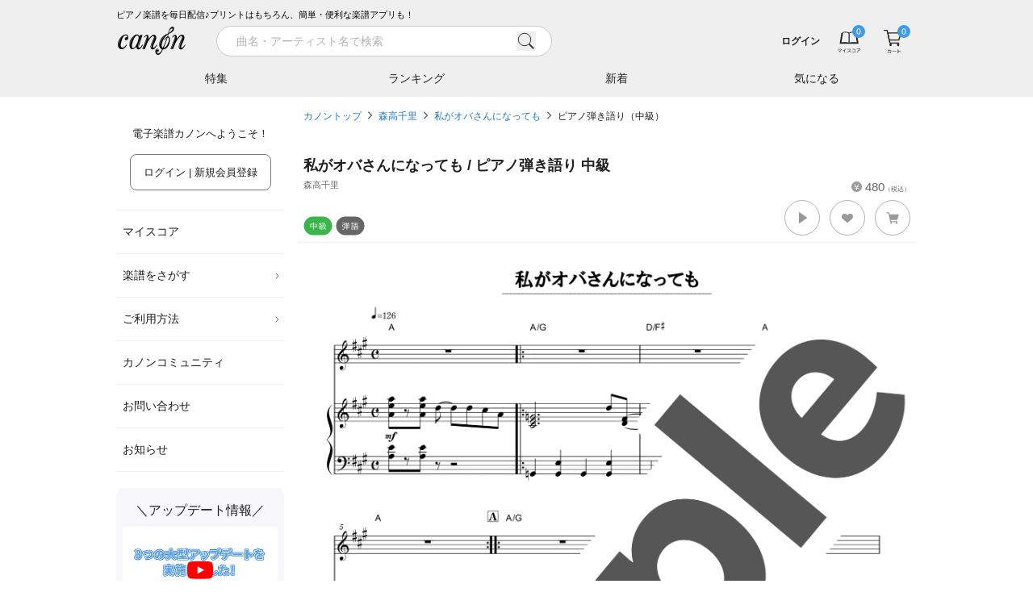

--- FILE ---
content_type: text/html; charset=utf-8
request_url: https://www.canon-score.com/scores/7066
body_size: 13371
content:
<!DOCTYPE html><html lang="ja"><head><meta charSet="utf-8" data-next-head=""/><meta name="viewport" content="width=device-width,initial-scale=1.0,user-scalable=no,interactive-widget=resizes-content" data-next-head=""/><title data-next-head="">【ピアノ楽譜】私がオバさんになっても / 森高千里（弾き語り / 中級）</title><meta name="description" content="私がオバさんになっても（弾き語り / 中級）のピアノ楽譜をダウンロード。480円。紙にプリント&amp;楽譜アプリで移調や再生も。無料で試聴できます" data-next-head=""/><meta property="fb:app_id" content="101420457339731" data-next-head=""/><meta property="og:type" content="article" data-next-head=""/><meta property="og:url" content="https://www.canon-score.com/scores/7066" data-next-head=""/><meta property="og:title" content="【ピアノ楽譜】私がオバさんになっても / 森高千里（弾き語り / 中級）" data-next-head=""/><meta property="og:image" content="https://cdn.canon-score.com/fe/img/ogp_190821.png" data-next-head=""/><meta property="og:description" content="私がオバさんになっても（弾き語り / 中級）のピアノ楽譜をダウンロード。480円。紙にプリント&amp;楽譜アプリで移調や再生も。無料で試聴できます" data-next-head=""/><meta name="twitter:card" content="summary" data-next-head=""/><meta name="twitter:site" content="@canon_score" data-next-head=""/><meta name="twitter:title" content="【ピアノ楽譜】私がオバさんになっても / 森高千里（弾き語り / 中級）" data-next-head=""/><meta name="twitter:description" content="私がオバさんになっても（弾き語り / 中級）のピアノ楽譜をダウンロード。480円。紙にプリント&amp;楽譜アプリで移調や再生も。無料で試聴できます" data-next-head=""/><link rel="canonical" href="https://www.canon-score.com/scores/7066" data-next-head=""/><link rel="preload" as="image" href="https://cdn.canon-score.com/images/previews/100007066.png" data-next-head=""/><meta name="apple-mobile-web-app-title" content="カノン"/><link rel="apple-touch-icon" sizes="192x192" href="/apple-touch-icon.png"/><link rel="icon" href="/favicon.ico"/><link rel="preload" href="/_next/static/css/edb701671bf58df0.css" as="style"/><script type="application/ld+json" data-next-head="">{"@context":"http://schema.org","@type":"Product","name":"【ピアノ楽譜】私がオバさんになっても / 森高千里（弾き語り / 中級）","alternateName":[],"mpn":100007066,"sku":100007066,"description":"私がオバさんになっても（弾き語り / 中級）のピアノ楽譜。","image":["https://cdn.canon-score.com/images/previews/100007066.png","https://cdn.canon-score.com/images/previews/100007066_mobile.png"],"offers":{"@type":"Offer","priceCurrency":"JPY","price":480,"availability":"http://schema.org/OnlineOnly","url":"https://www.canon-score.com/scores/7066"},"brand":{"@type":"Brand","name":"電子楽譜カノン","url":"https://www.canon-score.com"}}</script><script type="application/ld+json" data-next-head="">{"@context":"http://schema.org","@type":"BreadcrumbList","itemListElement":[{"@type":"ListItem","position":1,"name":"カノントップ","item":"https://www.canon-score.com/"},{"@type":"ListItem","position":2,"name":"森高千里","item":"https://www.canon-score.com/artists/2139"},{"@type":"ListItem","position":3,"name":"私がオバさんになっても","item":"https://www.canon-score.com/songs/3253"},{"@type":"ListItem","position":4,"name":"ピアノ弾き語り（中級）","item":"https://www.canon-score.com/scores/7066"}]}</script><link rel="stylesheet" href="/_next/static/css/edb701671bf58df0.css" data-n-g=""/><noscript data-n-css=""></noscript><script defer="" noModule="" src="/_next/static/chunks/polyfills-42372ed130431b0a.js"></script><script src="/_next/static/chunks/webpack-ce3140c673c45e1d.js" defer=""></script><script src="/_next/static/chunks/framework-ce757b396f77691a.js" defer=""></script><script src="/_next/static/chunks/main-9e13c342207a0800.js" defer=""></script><script src="/_next/static/chunks/pages/_app-ef61f911f679fb33.js" defer=""></script><script src="/_next/static/chunks/8226-76cb6facad9a5e43.js" defer=""></script><script src="/_next/static/chunks/3717-80ea608389a71ac4.js" defer=""></script><script src="/_next/static/chunks/5592-e37ba33fcf766b9d.js" defer=""></script><script src="/_next/static/chunks/pages/scores/%5Bid%5D-26c05ce42721d43c.js" defer=""></script><script src="/_next/static/14qder_mmq7ERMUTWZ42-/_buildManifest.js" defer=""></script><script src="/_next/static/14qder_mmq7ERMUTWZ42-/_ssgManifest.js" defer=""></script><style id="__jsx-2183883309">input.jsx-2183883309::-webkit-input-placeholder{font-size:14px;}input.jsx-2183883309::-moz-placeholder{font-size:14px;}input.jsx-2183883309:-ms-input-placeholder{font-size:14px;}input.jsx-2183883309::placeholder{font-size:14px;}</style></head><body><script>0</script><link rel="preload" as="image" href="https://cdn.canon-score.com/fe/img/bar_btn_menu.svg"/><link rel="preload" as="image" href="https://cdn.canon-score.com/fe/img/logo_header_brk_88.svg"/><link rel="preload" as="image" href="https://cdn.canon-score.com/fe/img/bar_search_gry.svg"/><link rel="preload" as="image" href="https://cdn.canon-score.com/fe/img/bar_btn_myscore.svg"/><link rel="preload" as="image" href="https://cdn.canon-score.com/fe/img/bar_btn_myscore_hv.svg"/><link rel="preload" as="image" href="https://cdn.canon-score.com/fe/img/badges/header_number_00.svg"/><link rel="preload" as="image" href="https://cdn.canon-score.com/fe/img/bar_mouseover_myscore.svg"/><link rel="preload" as="image" href="https://cdn.canon-score.com/fe/img/bar_btn_cart.svg"/><link rel="preload" as="image" href="https://cdn.canon-score.com/fe/img/bar_btn_cart_hv.svg"/><link rel="preload" as="image" href="https://cdn.canon-score.com/fe/img/bar_mouseover_cart.svg"/><link rel="preload" as="image" href="https://cdn.canon-score.com/fe/img/gmenu_arrow_pc.svg"/><link rel="preload" as="image" href="https://cdn.canon-score.com/fe/img/menu_icon_triangle_blk.svg"/><link rel="preload" as="image" href="https://cdn.canon-score.com/fe/img/gmenu_close.svg"/><link rel="preload" as="image" href="https://cdn.canon-score.com/fe/img/breadcrumbs_arrow.svg"/><link rel="preload" as="image" href="https://cdn.canon-score.com/fe/img/score_en.svg"/><link rel="preload" as="image" href="https://cdn.canon-score.com/fe/img/ic36_level04.svg"/><link rel="preload" as="image" href="https://cdn.canon-score.com/fe/img/ic36_playing.svg"/><link rel="preload" as="image" href="https://cdn.canon-score.com/fe/img/score_scorelist_heart_gry1.svg"/><link rel="preload" as="image" href="https://cdn.canon-score.com/fe/img/icon_tooltip_gry.svg"/><link rel="preload" as="image" href="https://cdn.canon-score.com/fe/img/score_scorelist_cart_gry1.svg"/><link rel="preload" as="image" href="https://cdn.canon-score.com/images/previews/100007066.png"/><link rel="preload" as="image" href="https://cdn.canon-score.com/fe/img/movie_play_brown.svg"/><link rel="preload" as="image" href="https://cdn.canon-score.com/fe/img/score_cart_wht.svg"/><link rel="preload" as="image" href="https://cdn.canon-score.com/fe/img/sns_icon_line.svg"/><link rel="preload" as="image" href="https://cdn.canon-score.com/fe/img/sns_circle_x.svg"/><link rel="preload" as="image" href="https://cdn.canon-score.com/fe/img/sns_circle_facebook.svg"/><link rel="preload" as="image" href="https://cdn.canon-score.com/fe/img/ic36_level03.svg"/><link rel="preload" as="image" href="https://cdn.canon-score.com/fe/img/ic36_melohu.svg"/><link rel="preload" as="image" href="https://cdn.canon-score.com/fe/img/ic36_level02.svg"/><link rel="preload" as="image" href="https://cdn.canon-score.com/fe/img/ic36_level05.svg"/><link rel="preload" as="image" href="https://cdn.canon-score.com/fe/img/footer_btn_accordion_open.svg"/><link rel="preload" as="image" href="https://cdn.canon-score.com/fe/img/icon_otherpage_gry.svg"/><link rel="preload" as="image" href="https://cdn.canon-score.com/fe/img/sns_link_line_gry.svg"/><link rel="preload" as="image" href="https://cdn.canon-score.com/fe/img/sns_link_facebook_gry.svg"/><link rel="preload" as="image" href="https://cdn.canon-score.com/fe/img/sns_link_youtube_gry.svg"/><link rel="preload" as="image" href="https://cdn.canon-score.com/fe/img/sns_link_x_gry.svg"/><link rel="preload" as="image" href="https://cdn.canon-score.com/fe/img/sns_link_instagram_gry.svg"/><div id="__next"><div class="break-words text-base text-gray-500"><header id="js-header" class="header fixed z-30 shadow-md inset-x-0 top-0"><div class="bg-gray-120 sm:pt-2.5"><div class="mx-auto max-w-screen-lg"><div class="ml-4 lg:ml-0 text-3xs text-black hidden sm:block">ピアノ楽譜を毎日配信♪プリントはもちろん、簡単・便利な楽譜アプリも！</div><div class="flex h-12.5 items-center bg-gray-120"><a href="#" id="js-sidebar-toggle" class="ml-2 flex-none p-2 lg:hidden"><img src="https://cdn.canon-score.com/fe/img/bar_btn_menu.svg" alt="メニュー" width="24" height="24" class="pointer-events-none"/></a><a class="flex-none" href="/"><img src="https://cdn.canon-score.com/fe/img/logo_header_brk_88.svg" alt="電子楽譜カノン" width="88" height="44" class="ml-0.5 lg:ml-0"/></a><div class="bg-gray-120 absolute -z-1 pt-px transition-transform duration-300 ease-out inset-x-0 bottom-0 transform-translate-y-full-1 lg:transform-none lg:static lg:z-auto lg:ml-7 lg:flex-1 lg:pt-0 lg:transition-none"><div class="lg:hidden"></div><div><div class="lg:transition-width lg:duration-300 lg:ease-in-out lg:w-120"><form class="relative w-full px-4 lg:px-2 lg:py-1.25" action="/scores/search"><div class="flex items-center"><div class="jsx-2183883309 relative flex-1"><input type="search" style="font-family:system-ui" placeholder="曲名・アーティスト名で検索" required="" class="jsx-2183883309 block appearance-none rounded-full bg-white bg-none text-base border border-gray-150 py-1.75 pl-6 pr-12 text-gray-800 placeholder-gray-200 w-full focus:outline-none" value=""/><button type="button" class="jsx-2183883309 -transform-translate-y-1/2 absolute right-5 top-1/2"><img src="https://cdn.canon-score.com/fe/img/bar_search_gry.svg" width="24" height="24" alt="検索" class="jsx-2183883309 inline-block align-top"/></button></div><a href="#" class="group ml-3 h-9 w-9 flex-none p-2 hidden lg:invisible lg:inline-block"><span class="inline-block h-5 w-5 bg-left bg-no-repeat group-hover:bg-right" style="background-image:url(https://cdn.canon-score.com/fe/img/search_btn_close_brk.svg);background-size:200% 100%"></span></a></div></form></div></div><div class="lg:absolute lg:-z-1 lg:bg-gray-120 lg:transition-transform lg:duration-300 lg:ease-out lg:inset-x-0 lg:bottom-0 lg:transform-translate-y-full-1"><div class="hidden lg:block"></div><div class="mx-auto max-w-screen-lg"><ul class="flex"><li class="min-w-0 flex-1 text-center"><a class="group relative block w-full truncate px-px py-3 text-sm text-gray-800 hover:opacity-70" href="/features">特集<span class="absolute w-full transform border-b-2 border-blue-550 transition ease-in-out bottom-0 left-0 scale-x-0 group-focus:scale-x-100 duration-300"></span></a></li><li class="min-w-0 flex-1 text-center"><a class="group relative block w-full truncate px-px py-3 text-sm text-gray-800 hover:opacity-70" href="/ranking">ランキング<span class="absolute w-full transform border-b-2 border-blue-550 transition ease-in-out bottom-0 left-0 scale-x-0 group-focus:scale-x-100 duration-300"></span></a></li><li class="min-w-0 flex-1 text-center"><a class="group relative block w-full truncate px-px py-3 text-sm text-gray-800 hover:opacity-70" href="/new_releases">新着<span class="absolute w-full transform border-b-2 border-blue-550 transition ease-in-out bottom-0 left-0 scale-x-0 group-focus:scale-x-100 duration-300"></span></a></li><li class="min-w-0 flex-1 text-center"><a class="group relative block w-full truncate px-px py-3 text-sm text-gray-800 hover:opacity-70" href="/clips">気になる<span class="absolute w-full transform border-b-2 border-blue-550 transition ease-in-out bottom-0 left-0 scale-x-0 group-focus:scale-x-100 duration-300"></span></a></li></ul></div></div></div><div class="relative flex min-w-0 flex-1 items-center lg:ml-auto lg:flex-none"><div class="group ml-auto min-w-0 max-w-40 flex-1 py-0.5 pl-3 text-right lg:inline-block"><a class="inline-block max-w-full p-2 align-middle text-4xs font-bold text-gray-800 hover:text-gray-400 sm:text-2xs" href="/login"><span class="brak-all block truncate">ログイン</span></a></div><ul class="relative flex flex-none"><li class="group"><a class="group relative block px-3 text-gray-500" href="/my_scores"><img src="https://cdn.canon-score.com/fe/img/bar_btn_myscore.svg" alt="マイスコア" width="32" height="32" class="inline-block group-hover:hidden"/><img src="https://cdn.canon-score.com/fe/img/bar_btn_myscore_hv.svg" alt="マイスコア" width="32" height="32" class="hidden group-hover:inline-block"/><img class="pointer-events-none absolute inline-block rounded-full bg-blue-500 -top-1 right-2" src="https://cdn.canon-score.com/fe/img/badges/header_number_00.svg" alt="0" width="16" height="16"/></a><a href="/my_scores"><div class="z-10 rounded-xl bg-white text-center shadow-lg transform-translate-y-full absolute -bottom-1 right-0 hidden w-68 px-5 pb-9 pt-11 lg:group-hover:block"><img src="https://cdn.canon-score.com/fe/img/bar_mouseover_myscore.svg" width="40" height="40" alt="" class="inline-block"/><div class="text-xs"><div class="mt-4 text-gray-900">購入した楽譜は<br/>マイスコアに保存されます</div></div></div></a></li><li class="group"><a class="group relative block px-3 text-gray-500" href="/cart"><img src="https://cdn.canon-score.com/fe/img/bar_btn_cart.svg" alt="カート" width="32" height="32" class="inline-block group-hover:hidden"/><img src="https://cdn.canon-score.com/fe/img/bar_btn_cart_hv.svg" alt="カート" width="32" height="32" class="hidden group-hover:inline-block"/><img class="pointer-events-none absolute inline-block rounded-full bg-blue-500 -top-1 right-2" src="https://cdn.canon-score.com/fe/img/badges/header_number_00.svg" alt="0" width="16" height="16"/></a><a href="/cart"><div class="z-10 rounded-xl bg-white text-center shadow-lg transform-translate-y-full absolute -bottom-1 right-0 hidden w-68 px-5 pb-9 pt-11 lg:group-hover:block"><img src="https://cdn.canon-score.com/fe/img/bar_mouseover_cart.svg" width="40" height="40" alt="" class="inline-block"/><div class="text-xs"><div class="mt-4 text-gray-900">カートに入れた楽譜が<br/>表示されます</div></div></div></a></li></ul></div></div></div></div></header><div class="mx-auto max-w-screen-lg"><div class="pt-36.5 sm:pt-43 lg:pt-33 lg:flex"><div class="fixed z-40 inset-0 lg:static lg:z-20 lg:flex-none pointer-events-none lg:pointer-events-auto"><div class="absolute bg-black opacity-0 transition-opacity duration-300 inset-0 lg:hidden"></div><div class="absolute flex max-w-full+4 border-l-16 border-white inset-y-0 -left-4 transition-transform duration-300 ease-in-out-elastic lg:static lg:mr-4 lg:block lg:w-52 lg:border-none lg:transition-none -transform-translate-x-full lg:transform-translate-0"><div class="w-80 flex-1 overflow-auto bg-white lg:w-auto lg:overflow-visible"><div class="py-6 text-xs text-gray-900"><p class="text-center">電子楽譜カノンへようこそ！</p><p class="mt-4 text-center"><a class="inline-block max-w-full overflow-hidden rounded-lg border text-center align-middle transition-colors duration-200 ease-out border-blue-500 bg-blue-500 px-4 py-3 text-xs text-white lg:border-gray-400 lg:bg-white lg:text-gray-900 hover:border-blue-500 hover:bg-blue-500 hover:text-white focus:border-blue-500 focus:bg-blue-500 focus:text-white" href="/login">ログイン | 新規会員登録<span class="lg:hidden"> (無料)</span></a></p></div><ul class="px-2 text-sm text-gray-900 lg:px-0"><li class="relative border-b border-gray-120 hover:bg-gray-50 border-t"><a class="block px-2 py-4" href="/my_scores">マイスコア</a></li><li class="relative border-b border-gray-120 hover:bg-gray-50"><a class="relative block py-4 pl-2 pr-4.5" href="#">楽譜をさがす<img class="-transform-translate-y-1/2 absolute right-1 top-1/2" src="https://cdn.canon-score.com/fe/img/gmenu_arrow_pc.svg" width="10" height="10" alt=""/></a><ul class="w-60 rounded-lg bg-white py-3 shadow-md transform-translate-x-full absolute z-40 -top-3 right-2500"><li><a class="block px-8 py-2.5 hover:bg-gray-50" href="/ranking">人気ランキング</a></li><li><a class="block px-8 py-2.5 hover:bg-gray-50" href="/new_releases">新着の楽譜</a></li><li><a class="block px-8 py-2.5 hover:bg-gray-50" href="/features">特集</a></li><li><a href="#" class="block px-8 py-2.5 hover:bg-gray-50">条件でさがす</a></li><li><a class="block px-8 py-2.5 hover:bg-gray-50" href="/genres">音楽ジャンル</a></li><li><a class="block px-8 py-2.5 hover:bg-gray-50" href="/levels">難易度でさがす</a></li><li><a class="block px-8 py-2.5 hover:bg-gray-50" href="/styles">演奏形態でさがす</a></li><li><a class="block px-8 py-2.5 hover:bg-gray-50" href="/upcomings">まもなく配信</a></li><li><a class="block px-8 py-2.5 hover:bg-gray-50" href="/requests/new">配信リクエスト</a></li></ul></li><li class="relative border-b border-gray-120 hover:bg-gray-50"><a class="relative block py-4 pl-2 pr-4.5" href="#">ご利用方法<img class="-transform-translate-y-1/2 absolute right-1 top-1/2" src="https://cdn.canon-score.com/fe/img/gmenu_arrow_pc.svg" width="10" height="10" alt=""/></a><ul class="w-60 rounded-lg bg-white py-3 shadow-md transform-translate-x-full absolute z-40 -top-3 right-2500"><li><a class="block px-8 py-2.5 hover:bg-gray-50" href="/usage">ご利用方法</a></li><li><a class="block px-8 py-2.5 hover:bg-gray-50" href="/plans">お得な月額プラン</a></li><li><a class="block px-8 py-2.5 hover:bg-gray-50" href="/about">はじめてのお客様</a></li><li><a class="block px-8 py-2.5 hover:bg-gray-50" href="/faq">よくあるご質問</a></li><li><a class="block px-8 py-2.5 hover:bg-gray-50" href="/viewer_app">カノン公式楽譜アプリ</a></li><li><a class="block px-8 py-2.5 hover:bg-gray-50" href="/selecting_scores">楽譜選びのポイント</a></li></ul></li><li class="relative border-b border-gray-120 hover:bg-gray-50"><a class="block px-2 py-4" href="/community">カノンコミュニティ</a></li><li class="relative border-b border-gray-120 hover:bg-gray-50"><a class="block px-2 py-4" href="/support">お問い合わせ</a></li><li class="relative border-b border-gray-120 hover:bg-gray-50"><a class="block px-2 py-4" href="/information">お知らせ</a></li></ul><div class="mx-2 mt-5 rounded-lg bg-purple-50 px-2 py-4 lg:mx-0"><div class="text-center text-lg text-gray-900">＼アップデート情報／</div><div class="mt-2"><button class="hover-to-shine relative block w-full pt-9/16"><img src="https://cdn.canon-score.com/fe/img/250806_updates_1280x720.jpg" alt="アプリ更新情報" width="320" height="180" class="absolute h-full w-full object-cover left-0 top-0" loading="lazy"/><img src="https://cdn.canon-score.com/fe/img/str_btn_youtube_play.svg" alt="" width="44" height="32" class="-transform-translate-1/2 absolute w-1/6 left-1/2 top-1/2" loading="lazy"/></button></div></div><div class="mx-2 mt-4 rounded-lg bg-purple-50 px-4 pb-5 pt-4 text-gray-800 lg:mx-0"><div class="text-center text-lg text-gray-900">今日はなんの日？</div><div class="mt-3 text-sm lg:text-2xs">1<!-- -->月<!-- -->17<!-- -->日(<!-- -->土<!-- -->)は</div><div class="mt-0.75 rounded-lg bg-white py-2 text-center text-2lg text-orange-500 lg:text-sm">防災とボランティアの日</div><div class="mt-3.5 text-sm lg:text-2xs">というわけで、本日の一曲！</div><ul class="mt-1.25"><li class="relative pl-3"><img src="https://cdn.canon-score.com/fe/img/menu_icon_triangle_blk.svg" alt="" width="4" height="8" class="-transform-translate-y-1/2 absolute left-0 top-1/2"/><a class="inline-block py-1.25 text-base text-blue-550 hover:text-blue-450 lg:text-xs" href="/scores/7058">ありがとう</a></li></ul></div><div class="px-5 pb-8 lg:px-2"><a class="hover-to-shine mt-8 block overflow-hidden rounded-lg lg:mt-5" href="/annual_ranking/2025"><img src="https://cdn.canon-score.com/fe/img/bn_side_grandprix2025.jpg" alt="最も演奏された楽曲グランプリ2025" width="424" height="190" loading="lazy"/></a><a class="hover-to-shine mt-8 block overflow-hidden rounded-lg lg:mt-5" href="/plans"><img src="https://cdn.canon-score.com/fe/img/bn_side_monthly.jpg" alt="1曲あたり140円 たくさん購入する方は月額プランが断然お得！" width="424" height="190" loading="lazy"/></a><a class="hover-to-shine mt-8 block overflow-hidden rounded-lg lg:mt-5" href="/viewer_app"><img src="https://cdn.canon-score.com/fe/img/bn_side_app.jpg" alt="カノン公式楽譜アプリ" width="424" height="190" loading="lazy"/></a><a class="hover-to-shine mt-8 block overflow-hidden rounded-lg lg:mt-5" href="/selecting_scores"><img src="https://cdn.canon-score.com/fe/img/bn_side_point.jpg" alt="楽譜えらびのポイント" width="424" height="190" loading="lazy"/></a><a class="hover-to-shine mt-8 block overflow-hidden rounded-lg lg:mt-5" href="/promotion_posting_videos"><img src="https://cdn.canon-score.com/fe/img/bn_side_posting.jpg" alt="演奏動画をカノンに投稿しよう！" width="424" height="190" loading="lazy"/></a><a target="_blank" rel="noopener" href="https://www.funtap.co.jp/recruit" class="hover-to-shine mt-8 block overflow-hidden rounded-lg lg:mt-5"><img src="https://cdn.canon-score.com/fe/img/bn_side_recruit_2027.png" alt="RECRUIT 2027 自分と、だれかをハッピーに。" width="424" height="190" loading="lazy"/></a></div></div><div class="flex-none lg:hidden invisible"><a class="m-2 inline-block" href="#"><img src="https://cdn.canon-score.com/fe/img/gmenu_close.svg" width="32" height="32" alt="とじる"/></a></div></div></div><div class="min-h-100 px-2 pb-3 lg:flex-1" style="min-width:1em"><ol class="mb-8 text-2xs leading-loose"><li class="inline"><a class="text-blue-550 focus:underline hover:underline" href="/">カノントップ</a><img class="mx-2 inline-block align-baseline" src="https://cdn.canon-score.com/fe/img/breadcrumbs_arrow.svg" width="5" height="10" alt="&gt;"/></li><li class="inline"><a class="text-blue-550 focus:underline hover:underline" href="/artists/2139">森高千里</a><img class="mx-2 inline-block align-baseline" src="https://cdn.canon-score.com/fe/img/breadcrumbs_arrow.svg" width="5" height="10" alt="&gt;"/></li><li class="inline"><a class="text-blue-550 focus:underline hover:underline" href="/songs/3253">私がオバさんになっても</a><img class="mx-2 inline-block align-baseline" src="https://cdn.canon-score.com/fe/img/breadcrumbs_arrow.svg" width="5" height="10" alt="&gt;"/></li><li class="inline"><a class="text-gray-800 focus:underline hover:underline" href="/scores/7066">ピアノ弾き語り（中級）</a></li></ol><div class="-mx-2"><div class="score"><div class="score__body break-all"><div class="score__title"><h1 class="inline text-xl font-bold">私がオバさんになっても / ピアノ弾き語り 中級</h1></div><div class="mb-0.5 flex items-end"><div class="mr-2 min-w-0 flex-1 self-start"><div class="score__artist">森高千里</div><div class="score__tieup"></div></div><div class="ml-auto flex-none text-base"><img src="https://cdn.canon-score.com/fe/img/score_en.svg" width="13" height="13" alt="¥" class="relative mr-1 inline-block bottom-0.5"/>480<span style="font-size:8px">（税込）</span></div></div></div><div class="flex flex-wrap-reverse justify-end pb-1 pt-0.75"><div class="mt-auto flex flex-wrap items-center mr-auto pt-0.75 flex-none"><span class="mr-1 inline-block w-9 flex-none"><img src="https://cdn.canon-score.com/fe/img/ic36_level04.svg" alt="中級" width="36" height="24"/></span><span class="mr-1 inline-block w-9 flex-none"><img src="https://cdn.canon-score.com/fe/img/ic36_playing.svg" alt="弾語" width="36" height="24"/></span><span class="mr-1 inline-block w-9 flex-none"></span></div><div class="flex flex-none items-center"><span class="group relative inline-block h-11 w-11 cursor-pointer rounded-full border-0.5 border-gray-200 bg-white focus-visible:shadow-button hover:shadow-button" role="button" aria-label="試聴する"><span class="absolute inline-block h-4.5 w-4.5 -translate-x-1/2 -translate-y-1/2 transform left-1/2 top-1/2 bg-cover bg-left bg-no-repeat group-focus-visible:bg-right group-hover:bg-right" style="background-image:url(https://cdn.canon-score.com/fe/img/score_listening.svg)"></span></span><span class="relative inline-block h-11 w-11 border-0.5 border-gray-200 ml-3 cursor-pointer rounded-full bg-white hover:shadow-button group-button" role="button" aria-label="気になる！"><img src="https://cdn.canon-score.com/fe/img/score_scorelist_heart_gry1.svg" alt="" width="18" height="18" class="absolute -translate-x-1/2 -translate-y-1/2 left-1/2 top-1/2"/><span class="pointer-events-none absolute -translate-x-1/2 -translate-y-full -top-3 left-1/2 whitespace-nowrap rounded bg-gray-550 py-1.25 pl-3 pr-2 text-center text-2xs text-white hidden">気になる！<span class="absolute -translate-x-1/2 translate-y-full bottom-0 left-1/2"><img src="https://cdn.canon-score.com/fe/img/icon_tooltip_gry.svg" alt="" width="10" height="8"/></span></span></span><span class="relative inline-block h-11 w-11 border-0.5 border-gray-200 ml-3 cursor-pointer rounded-full bg-white hover:shadow-button group-button" role="button" aria-label="カート"><img src="https://cdn.canon-score.com/fe/img/score_scorelist_cart_gry1.svg" alt="" width="18" height="18" class="absolute -translate-x-1/2 -translate-y-1/2 left-1/2 top-1/2"/></span></div></div></div><div class="border-t border-gray-120 p-2 align-top"><a target="_blank" rel="noopener" href="https://cdn.canon-score.com/images/previews/100007066.png"><div class="relative overflow-hidden" style="padding-top:141.4375%"><img class="-transform-translate-y-1/2 absolute max-h-full w-full inset-x-0 top-1/2" src="https://cdn.canon-score.com/images/previews/100007066.png" alt="【ピアノ楽譜】私がオバさんになっても / 森高千里（弾き語り / 中級）のサンプル楽譜"/></div></a></div><p class="break-all text-base leading-8.5 text-gray-900 px-6 py-10 sm:px-12">結果的に、若い子には負けなかった森高千里さんの人気曲「私がオバさんになっても」。メロディとピアノのリズムが合致する箇所が多く、弾き語りしやすいアレンジになっております。ぜひお試しください！</p><div class="px-4"><table class="w-full"><tbody><tr class="border-b border-t border-gray-120"><th class="w-36 px-2.5 py-2 text-left align-top font-normal text-gray-800 sm:w-1/3">曲名</th><td class="px-2.5 py-2 align-top text-gray-800 sm:w-2/3"><a class="text-blue-550 focus:opacity-70 hover:opacity-70" href="/songs/3253">私がオバさんになっても</a></td></tr><tr class="border-b border-t border-gray-120"><th class="w-36 px-2.5 py-2 text-left align-top font-normal text-gray-800 sm:w-1/3">アーティスト</th><td class="px-2.5 py-2 align-top text-gray-800 sm:w-2/3"><a class="text-blue-550 focus:opacity-70 hover:opacity-70" href="/artists/2139">森高千里</a></td></tr><tr class="border-b border-t border-gray-120"><th class="w-36 px-2.5 py-2 text-left align-top font-normal text-gray-800 sm:w-1/3">演奏形態</th><td class="px-2.5 py-2 align-top text-gray-800 sm:w-2/3"><div><a class="text-blue-550 hover:text-blue-500" href="/styles/piano-accompaniment">弾き語り</a></div></td></tr><tr class="border-b border-t border-gray-120"><th class="w-36 px-2.5 py-2 text-left align-top font-normal text-gray-800 sm:w-1/3">作曲</th><td class="px-2.5 py-2 align-top text-gray-800 sm:w-2/3"><a class="text-blue-550 focus:opacity-70 hover:opacity-70" href="/composers/2140/%E6%96%89%E8%97%A4%E8%8B%B1%E5%A4%AB">斉藤英夫</a></td></tr><tr class="border-b border-t border-gray-120"><th class="w-36 px-2.5 py-2 text-left align-top font-normal text-gray-800 sm:w-1/3">作詞</th><td class="px-2.5 py-2 align-top text-gray-800 sm:w-2/3"><a class="text-blue-550 focus:opacity-70 hover:opacity-70" href="/writers/2139/%E6%A3%AE%E9%AB%98%E5%8D%83%E9%87%8C">森高千里</a></td></tr><tr class="border-b border-t border-gray-120"><th class="w-36 px-2.5 py-2 text-left align-top font-normal text-gray-800 sm:w-1/3">難易度</th><td class="px-2.5 py-2 align-top text-gray-800 sm:w-2/3">中級</td></tr><tr class="border-b border-t border-gray-120"><th class="w-36 px-2.5 py-2 text-left align-top font-normal text-gray-800 sm:w-1/3">歌詞</th><td class="px-2.5 py-2 align-top text-gray-800 sm:w-2/3">日本語</td></tr><tr class="border-b border-t border-gray-120"><th class="w-36 px-2.5 py-2 text-left align-top font-normal text-gray-800 sm:w-1/3">対応鍵盤数</th><td class="px-2.5 py-2 align-top text-gray-800 sm:w-2/3">88鍵</td></tr><tr class="border-b border-t border-gray-120"><th class="w-36 px-2.5 py-2 text-left align-top font-normal text-gray-800 sm:w-1/3">ページ数</th><td class="px-2.5 py-2 align-top text-gray-800 sm:w-2/3">6ページ</td></tr><tr class="border-b border-t border-gray-120"><th class="w-36 px-2.5 py-2 text-left align-top font-normal text-gray-800 sm:w-1/3">配信開始日</th><td class="px-2.5 py-2 align-top text-gray-800 sm:w-2/3">2023年9月20日</td></tr><tr class="border-b border-t border-gray-120"><th class="w-36 px-2.5 py-2 text-left align-top font-normal text-gray-800 sm:w-1/3">他の演奏形態</th><td class="px-2.5 py-2 align-top text-gray-800 sm:w-2/3"><ul><li class="mb-1.5"><a class="text-blue-550 focus:opacity-70 hover:opacity-70" href="/scores/7064">ピアノソロ（中級）</a></li><li class=""><a class="text-blue-550 focus:opacity-70 hover:opacity-70" href="/scores/7065">ピアノソロ（初級）</a></li></ul></td></tr><tr class="border-b border-t border-gray-120"><th class="w-36 px-2.5 py-2 text-left align-top font-normal text-gray-800 sm:w-1/3">アレンジ・採譜</th><td class="px-2.5 py-2 align-top text-gray-800 sm:w-2/3"><a class="text-blue-550 focus:opacity-70 hover:opacity-70" href="/transcribers/hibiki-music-supply">HIBIKI Music Supply</a></td></tr><tr class="border-b border-t border-gray-120"><th class="w-36 px-2.5 py-2 text-left align-top font-normal text-gray-800 sm:w-1/3">練習動画</th><td class="px-2.5 py-2 align-top text-gray-800 sm:w-2/3"><div style="max-width:360px"><a href="#" class="hover-to-shine block"><span class="relative max-w-full align-bottom block bg-gray-50"><span class="block" style="padding-top:56.25%"></span></span><img src="https://cdn.canon-score.com/fe/img/movie_play_brown.svg" width="34" height="34" alt="再生" class="-transform-translate-1/2 absolute left-1/2 top-1/2"/></a></div></td></tr></tbody></table></div></div><div class="fixed z-20 mb-0 bg-gray-100/90 py-3.5 text-center inset-x-0 bottom-0 transition-translate duration-300 ease-in-out sm:relative sm:z-0 sm:mt-8 sm:bg-transparent sm:py-0 translate-y-full sm:translate-y-0"><button class="inline-block text-center align-middle max-w-full rounded-full border overflow-hidden transition-colors duration-200 ease-out py-3 text-white bg-blue-500 border-blue-500 hover:bg-blue-450 focus:bg-blue-450 hover:border-blue-450 focus:border-blue-450 w-72"><img src="https://cdn.canon-score.com/fe/img/score_cart_wht.svg" alt="" width="18" height="18" class="mr-1.5 inline-block"/>カートに入れる</button></div><ul class="my-8 flex flex-wrap justify-center"><li class="px-3 py-1"><a target="_blank" rel="noopener" href="https://social-plugins.line.me/lineit/share?url=https://www.canon-score.com/scores/7066" class="hover-to-shine block"><img src="https://cdn.canon-score.com/fe/img/sns_icon_line.svg" alt="LINE" width="28" height="28"/></a></li><li class="px-3 py-1"><a target="_blank" rel="noopener" href="http://twitter.com/intent/tweet?url=https://www.canon-score.com/scores/7066&amp;text=%E3%80%90%E3%83%94%E3%82%A2%E3%83%8E%E6%A5%BD%E8%AD%9C%E3%80%91%E7%A7%81%E3%81%8C%E3%82%AA%E3%83%90%E3%81%95%E3%82%93%E3%81%AB%E3%81%AA%E3%81%A3%E3%81%A6%E3%82%82%20%2F%20%E6%A3%AE%E9%AB%98%E5%8D%83%E9%87%8C%EF%BC%88%E5%BC%BE%E3%81%8D%E8%AA%9E%E3%82%8A%20%2F%20%E4%B8%AD%E7%B4%9A%EF%BC%89" class="hover-to-shine block"><img src="https://cdn.canon-score.com/fe/img/sns_circle_x.svg" alt="X" width="28" height="28"/></a></li><li class="px-3 py-1"><a target="_blank" rel="noopener" href="http://www.facebook.com/share.php?u=https://www.canon-score.com/scores/7066" class="hover-to-shine block"><img src="https://cdn.canon-score.com/fe/img/sns_circle_facebook.svg" alt="Facebook" width="28" height="28"/></a></li></ul><div class="mt-6"><h2 class="text-gray-800 py-2 mb-2.5 border-b border-gray-120 text-lg font-bold">「<!-- -->私がオバさんになっても<!-- -->」の関連曲</h2><div class="relative"><ul class="scrolling-touch scrollbar-hidden flex overflow-x-auto overscroll-x-contain"><li class="flex-none px-1" style="width:140px"><a class="hover-to-shine-b block h-47.5 overflow-hidden bg-cover bg-center bg-no-repeat px-1 pb-1 pt-15 text-center text-sm" style="background-image:url(https://cdn.canon-score.com/fe/img/img_recommend.jpg)" href="/scores/4613"><div class="break-all font-bold">雨</div><div class="mt-1 break-all">森高千里</div><span class="absolute left-1 top-1"><img src="https://cdn.canon-score.com/fe/img/ic36_level03.svg" alt="初中級" width="36" height="24"/></span><span class="-transform-translate-x-1/2 absolute left-1/2 top-1"><img src="https://cdn.canon-score.com/fe/img/ic36_playing.svg" alt="弾語" width="36" height="24"/></span></a></li><li class="flex-none px-1" style="width:140px"><a class="hover-to-shine-b block h-47.5 overflow-hidden bg-cover bg-center bg-no-repeat px-1 pb-1 pt-15 text-center text-sm" style="background-image:url(https://cdn.canon-score.com/fe/img/img_recommend.jpg)" href="/scores/4405"><div class="break-all font-bold">渡良瀬橋</div><div class="mt-1 break-all">森高千里</div><span class="absolute left-1 top-1"><img src="https://cdn.canon-score.com/fe/img/ic36_level03.svg" alt="初中級" width="36" height="24"/></span><span class="-transform-translate-x-1/2 absolute left-1/2 top-1"><img src="https://cdn.canon-score.com/fe/img/ic36_playing.svg" alt="弾語" width="36" height="24"/></span></a></li><li class="flex-none px-1" style="width:140px"><a class="hover-to-shine-b block h-47.5 overflow-hidden bg-cover bg-center bg-no-repeat px-1 pb-1 pt-15 text-center text-sm" style="background-image:url(https://cdn.canon-score.com/fe/img/img_recommend.jpg)" href="/scores/4404"><div class="break-all font-bold">渡良瀬橋</div><div class="mt-1 break-all">森高千里</div><span class="absolute left-1 top-1"><img src="https://cdn.canon-score.com/fe/img/ic36_level04.svg" alt="中級" width="36" height="24"/></span><span class="-transform-translate-x-1/2 absolute left-1/2 top-1"></span></a></li><li class="flex-none px-1" style="width:140px"><a class="hover-to-shine-b block h-47.5 overflow-hidden bg-cover bg-center bg-no-repeat px-1 pb-1 pt-15 text-center text-sm" style="background-image:url(https://cdn.canon-score.com/fe/img/img_recommend.jpg)" href="/scores/4612"><div class="break-all font-bold">雨</div><div class="mt-1 break-all">森高千里</div><span class="absolute left-1 top-1"><img src="https://cdn.canon-score.com/fe/img/ic36_level04.svg" alt="中級" width="36" height="24"/></span><span class="-transform-translate-x-1/2 absolute left-1/2 top-1"></span></a></li><li class="flex-none px-1" style="width:140px"><a class="hover-to-shine-b block h-47.5 overflow-hidden bg-cover bg-center bg-no-repeat px-1 pb-1 pt-15 text-center text-sm" style="background-image:url(https://cdn.canon-score.com/fe/img/img_recommend.jpg)" href="/scores/4614"><div class="break-all font-bold">雨</div><div class="mt-1 break-all">森高千里</div><span class="-transform-translate-x-1/2 absolute left-1/2 top-1"><img src="https://cdn.canon-score.com/fe/img/ic36_melohu.svg" alt="メロ譜" width="36" height="24"/></span></a></li><li class="flex-none px-1" style="width:140px"><a class="hover-to-shine-b block h-47.5 overflow-hidden bg-cover bg-center bg-no-repeat px-1 pb-1 pt-15 text-center text-sm" style="background-image:url(https://cdn.canon-score.com/fe/img/img_recommend.jpg)" href="/scores/7064"><div class="break-all font-bold">私がオバさんになっても</div><div class="mt-1 break-all">森高千里</div><span class="absolute left-1 top-1"><img src="https://cdn.canon-score.com/fe/img/ic36_level04.svg" alt="中級" width="36" height="24"/></span><span class="-transform-translate-x-1/2 absolute left-1/2 top-1"></span></a></li><li class="flex-none px-1" style="width:140px"><a class="hover-to-shine-b block h-47.5 overflow-hidden bg-cover bg-center bg-no-repeat px-1 pb-1 pt-15 text-center text-sm" style="background-image:url(https://cdn.canon-score.com/fe/img/img_recommend.jpg)" href="/scores/7065"><div class="break-all font-bold">私がオバさんになっても</div><div class="mt-1 break-all">森高千里</div><span class="absolute left-1 top-1"><img src="https://cdn.canon-score.com/fe/img/ic36_level02.svg" alt="初級" width="36" height="24"/></span><span class="-transform-translate-x-1/2 absolute left-1/2 top-1"></span></a></li></ul><a href="#" class="-transform-translate-y-1/2 absolute hidden text-transparent left-0 top-1/2"><span class="block bg-left bg-no-repeat" style="width:29px;height:58px;background-image:url(https://cdn.canon-score.com/fe/img/arrow_nextscore_left.svg);background-size:200% 100%"></span></a><a href="#" class="-transform-translate-y-1/2 absolute hidden text-transparent right-0 top-1/2"><span class="block bg-left bg-no-repeat" style="width:29px;height:58px;background-image:url(https://cdn.canon-score.com/fe/img/arrow_nextscore_right.svg);background-size:200% 100%"></span></a></div></div><div class="mt-6"><h2 class="text-gray-800 py-2 mb-2.5 border-b border-gray-120 text-lg font-bold">おすすめ楽譜</h2><div class="relative"><ul class="scrolling-touch scrollbar-hidden flex overflow-x-auto overscroll-x-contain"><li class="flex-none px-1" style="width:140px"><a class="hover-to-shine-b block h-47.5 overflow-hidden bg-cover bg-center bg-no-repeat px-1 pb-1 pt-15 text-center text-sm" style="background-image:url(https://cdn.canon-score.com/fe/img/img_recommend.jpg)" href="/scores/7928"><div class="break-all font-bold">Monster</div><div class="mt-1 break-all">嵐</div><span class="absolute left-1 top-1"><img src="https://cdn.canon-score.com/fe/img/ic36_level04.svg" alt="中級" width="36" height="24"/></span><span class="-transform-translate-x-1/2 absolute left-1/2 top-1"><img src="https://cdn.canon-score.com/fe/img/ic36_playing.svg" alt="弾語" width="36" height="24"/></span></a></li><li class="flex-none px-1" style="width:140px"><a class="hover-to-shine-b block h-47.5 overflow-hidden bg-cover bg-center bg-no-repeat px-1 pb-1 pt-15 text-center text-sm" style="background-image:url(https://cdn.canon-score.com/fe/img/img_recommend.jpg)" href="/scores/6674"><div class="break-all font-bold">朝ごはんの歌</div><div class="mt-1 break-all">手嶌葵</div><span class="absolute left-1 top-1"><img src="https://cdn.canon-score.com/fe/img/ic36_level04.svg" alt="中級" width="36" height="24"/></span><span class="-transform-translate-x-1/2 absolute left-1/2 top-1"><img src="https://cdn.canon-score.com/fe/img/ic36_playing.svg" alt="弾語" width="36" height="24"/></span></a></li><li class="flex-none px-1" style="width:140px"><a class="hover-to-shine-b block h-47.5 overflow-hidden bg-cover bg-center bg-no-repeat px-1 pb-1 pt-15 text-center text-sm" style="background-image:url(https://cdn.canon-score.com/fe/img/img_recommend.jpg)" href="/scores/3173"><div class="break-all font-bold">会いたいよ</div><div class="mt-1 break-all">手塚翔太</div><span class="absolute left-1 top-1"><img src="https://cdn.canon-score.com/fe/img/ic36_level04.svg" alt="中級" width="36" height="24"/></span><span class="-transform-translate-x-1/2 absolute left-1/2 top-1"><img src="https://cdn.canon-score.com/fe/img/ic36_playing.svg" alt="弾語" width="36" height="24"/></span></a></li><li class="flex-none px-1" style="width:140px"><a class="hover-to-shine-b block h-47.5 overflow-hidden bg-cover bg-center bg-no-repeat px-1 pb-1 pt-15 text-center text-sm" style="background-image:url(https://cdn.canon-score.com/fe/img/img_recommend.jpg)" href="/scores/7967"><div class="break-all font-bold">瞳はダイアモンド</div><div class="mt-1 break-all">松田聖子</div><span class="absolute left-1 top-1"><img src="https://cdn.canon-score.com/fe/img/ic36_level05.svg" alt="中上級" width="36" height="24"/></span><span class="-transform-translate-x-1/2 absolute left-1/2 top-1"><img src="https://cdn.canon-score.com/fe/img/ic36_playing.svg" alt="弾語" width="36" height="24"/></span></a></li><li class="flex-none px-1" style="width:140px"><a class="hover-to-shine-b block h-47.5 overflow-hidden bg-cover bg-center bg-no-repeat px-1 pb-1 pt-15 text-center text-sm" style="background-image:url(https://cdn.canon-score.com/fe/img/img_recommend.jpg)" href="/scores/39"><div class="break-all font-bold">ベイビー・アイラブユー</div><div class="mt-1 break-all">TEE</div><span class="absolute left-1 top-1"><img src="https://cdn.canon-score.com/fe/img/ic36_level04.svg" alt="中級" width="36" height="24"/></span><span class="-transform-translate-x-1/2 absolute left-1/2 top-1"></span></a></li><li class="flex-none px-1" style="width:140px"><a class="hover-to-shine-b block h-47.5 overflow-hidden bg-cover bg-center bg-no-repeat px-1 pb-1 pt-15 text-center text-sm" style="background-image:url(https://cdn.canon-score.com/fe/img/img_recommend.jpg)" href="/scores/6865"><div class="break-all font-bold">カムフラージュ</div><div class="mt-1 break-all">竹内まりや</div><span class="absolute left-1 top-1"><img src="https://cdn.canon-score.com/fe/img/ic36_level04.svg" alt="中級" width="36" height="24"/></span><span class="-transform-translate-x-1/2 absolute left-1/2 top-1"><img src="https://cdn.canon-score.com/fe/img/ic36_playing.svg" alt="弾語" width="36" height="24"/></span></a></li><li class="flex-none px-1" style="width:140px"><a class="hover-to-shine-b block h-47.5 overflow-hidden bg-cover bg-center bg-no-repeat px-1 pb-1 pt-15 text-center text-sm" style="background-image:url(https://cdn.canon-score.com/fe/img/img_recommend.jpg)" href="/scores/3172"><div class="break-all font-bold">会いたいよ</div><div class="mt-1 break-all">手塚翔太</div><span class="absolute left-1 top-1"><img src="https://cdn.canon-score.com/fe/img/ic36_level04.svg" alt="中級" width="36" height="24"/></span><span class="-transform-translate-x-1/2 absolute left-1/2 top-1"></span></a></li><li class="flex-none px-1" style="width:140px"><a class="hover-to-shine-b block h-47.5 overflow-hidden bg-cover bg-center bg-no-repeat px-1 pb-1 pt-15 text-center text-sm" style="background-image:url(https://cdn.canon-score.com/fe/img/img_recommend.jpg)" href="/scores/9019"><div class="break-all font-bold">涙のリクエスト</div><div class="mt-1 break-all">チェッカーズ</div><span class="absolute left-1 top-1"><img src="https://cdn.canon-score.com/fe/img/ic36_level04.svg" alt="中級" width="36" height="24"/></span><span class="-transform-translate-x-1/2 absolute left-1/2 top-1"><img src="https://cdn.canon-score.com/fe/img/ic36_playing.svg" alt="弾語" width="36" height="24"/></span></a></li><li class="flex-none px-1" style="width:140px"><a class="hover-to-shine-b block h-47.5 overflow-hidden bg-cover bg-center bg-no-repeat px-1 pb-1 pt-15 text-center text-sm" style="background-image:url(https://cdn.canon-score.com/fe/img/img_recommend.jpg)" href="/scores/5649"><div class="break-all font-bold">リンゴの森の子猫たち</div><div class="mt-1 break-all">飯島真里</div><span class="absolute left-1 top-1"><img src="https://cdn.canon-score.com/fe/img/ic36_level04.svg" alt="中級" width="36" height="24"/></span><span class="-transform-translate-x-1/2 absolute left-1/2 top-1"><img src="https://cdn.canon-score.com/fe/img/ic36_playing.svg" alt="弾語" width="36" height="24"/></span></a></li><li class="flex-none px-1" style="width:140px"><a class="hover-to-shine-b block h-47.5 overflow-hidden bg-cover bg-center bg-no-repeat px-1 pb-1 pt-15 text-center text-sm" style="background-image:url(https://cdn.canon-score.com/fe/img/img_recommend.jpg)" href="/scores/7743"><div class="break-all font-bold">Ya Ya（あの時代を忘れない）</div><div class="mt-1 break-all">サザンオールスターズ</div><span class="absolute left-1 top-1"><img src="https://cdn.canon-score.com/fe/img/ic36_level04.svg" alt="中級" width="36" height="24"/></span><span class="-transform-translate-x-1/2 absolute left-1/2 top-1"><img src="https://cdn.canon-score.com/fe/img/ic36_playing.svg" alt="弾語" width="36" height="24"/></span></a></li><li class="flex-none px-1" style="width:140px"><a class="hover-to-shine-b block h-47.5 overflow-hidden bg-cover bg-center bg-no-repeat px-1 pb-1 pt-15 text-center text-sm" style="background-image:url(https://cdn.canon-score.com/fe/img/img_recommend.jpg)" href="/scores/7719"><div class="break-all font-bold">さよならの向う側</div><div class="mt-1 break-all">山口百恵</div><span class="absolute left-1 top-1"><img src="https://cdn.canon-score.com/fe/img/ic36_level04.svg" alt="中級" width="36" height="24"/></span><span class="-transform-translate-x-1/2 absolute left-1/2 top-1"><img src="https://cdn.canon-score.com/fe/img/ic36_playing.svg" alt="弾語" width="36" height="24"/></span></a></li><li class="flex-none px-1" style="width:140px"><a class="hover-to-shine-b block h-47.5 overflow-hidden bg-cover bg-center bg-no-repeat px-1 pb-1 pt-15 text-center text-sm" style="background-image:url(https://cdn.canon-score.com/fe/img/img_recommend.jpg)" href="/scores/2094"><div class="break-all font-bold">太陽と月のこどもたち</div><div class="mt-1 break-all">V6</div><span class="absolute left-1 top-1"><img src="https://cdn.canon-score.com/fe/img/ic36_level03.svg" alt="初中級" width="36" height="24"/></span><span class="-transform-translate-x-1/2 absolute left-1/2 top-1"></span></a></li></ul><a href="#" class="-transform-translate-y-1/2 absolute hidden text-transparent left-0 top-1/2"><span class="block bg-left bg-no-repeat" style="width:29px;height:58px;background-image:url(https://cdn.canon-score.com/fe/img/arrow_nextscore_left.svg);background-size:200% 100%"></span></a><a href="#" class="-transform-translate-y-1/2 absolute hidden text-transparent right-0 top-1/2"><span class="block bg-left bg-no-repeat" style="width:29px;height:58px;background-image:url(https://cdn.canon-score.com/fe/img/arrow_nextscore_right.svg);background-size:200% 100%"></span></a></div></div><div class="mt-6"><h2 class="text-gray-800 py-2 mb-2.5 border-b border-gray-120 text-lg font-bold">「<!-- -->私がオバさんになっても<!-- -->」のキーワード</h2><div class="flex flex-wrap gap-x-2 gap-y-1.5"><div class="flex-none"><a class=" inline-block text-center align-middle max-w-full rounded-full border overflow-hidden transition-colors duration-200 ease-out px-4 text-gray-800 hover:text-gray-400 bg-gray-50 border-gray-50 hover:bg-gray-20 hover:border-gray-20 text-2xs pt-1 pb-1.5" href="/tags/%E6%A3%AE%E9%AB%98%E5%8D%83%E9%87%8C">森高千里</a></div><div class="flex-none"><a class=" inline-block text-center align-middle max-w-full rounded-full border overflow-hidden transition-colors duration-200 ease-out px-4 text-gray-800 hover:text-gray-400 bg-gray-50 border-gray-50 hover:bg-gray-20 hover:border-gray-20 text-2xs pt-1 pb-1.5" href="/tags/1990%E5%B9%B4%E4%BB%A3">1990年代</a></div><div class="flex-none"><a class=" inline-block text-center align-middle max-w-full rounded-full border overflow-hidden transition-colors duration-200 ease-out px-4 text-gray-800 hover:text-gray-400 bg-gray-50 border-gray-50 hover:bg-gray-20 hover:border-gray-20 text-2xs pt-1 pb-1.5" href="/tags/%E5%BC%BE%E3%81%8D%E8%AA%9E%E3%82%8A">弾き語り</a></div><div class="flex-none"><a class=" inline-block text-center align-middle max-w-full rounded-full border overflow-hidden transition-colors duration-200 ease-out px-4 text-gray-800 hover:text-gray-400 bg-gray-50 border-gray-50 hover:bg-gray-20 hover:border-gray-20 text-2xs pt-1 pb-1.5" href="/tags/%E4%B8%AD%E7%B4%9A">中級</a></div></div></div></div></div></div><footer class="mt-10 bg-gray-120"><div class="pt-4"><div class="mx-auto max-w-screen-lg"><div class="p-2 lg:px-0"><div class="px-2 md:flex"><div class="md:flex-1"><div class=""><div class="relative flex items-center py-4 text-gray-800 md:cursor-text"><span class="flex-1"><button class="-m-2 p-2">マイメニュー</button></span><span class="flex-none pr-2 md:hidden"><button class="-m-2 inline-block p-2"><img src="https://cdn.canon-score.com/fe/img/footer_btn_accordion_open.svg" class="pointer-events-none" width="13" height="13" alt="開く"/></button></span></div><ul class="transform-height overflow-y-hidden duration-200 ease-out" style="height:0"><li class="mb-3"><a class="text-sm md:text-xs text-gray-800 md:text-gray-500 hover:text-gray-300" href="/my_scores">マイスコア</a></li><li class="mb-3"><a class="text-sm md:text-xs text-gray-800 md:text-gray-500 hover:text-gray-300" href="/login">ログイン / 会員登録（無料）</a></li><li class="mb-3"><a class="text-sm md:text-xs text-gray-800 md:text-gray-500 hover:text-gray-300" href="/account">退会はこちら</a></li></ul></div></div><div class="md:flex-1"><div class=""><div class="relative flex items-center py-4 text-gray-800 md:cursor-text"><span class="flex-1"><button class="-m-2 p-2">楽譜ストア</button></span><span class="flex-none pr-2 md:hidden"><button class="-m-2 inline-block p-2"><img src="https://cdn.canon-score.com/fe/img/footer_btn_accordion_open.svg" class="pointer-events-none" width="13" height="13" alt="開く"/></button></span></div><ul class="transform-height overflow-y-hidden duration-200 ease-out" style="height:0"><li class="mb-3"><a class="text-sm md:text-xs text-gray-800 md:text-gray-500 hover:text-gray-300" href="/artists">アーティスト一覧</a></li><li class="mb-3"><a class="text-sm md:text-xs text-gray-800 md:text-gray-500 hover:text-gray-300" href="/songs">楽曲一覧</a></li><li class="mb-3"><a class="text-sm md:text-xs text-gray-800 md:text-gray-500 hover:text-gray-300" href="/levels">難易度別に探す</a></li><li class="mb-3"><a class="text-sm md:text-xs text-gray-800 md:text-gray-500 hover:text-gray-300" href="/features">特集</a></li><li class="mb-3"><a class="text-sm md:text-xs text-gray-800 md:text-gray-500 hover:text-gray-300" href="/upcomings">まもなく配信</a></li><li class="mb-3"><a class="text-sm md:text-xs text-gray-800 md:text-gray-500 hover:text-gray-300" href="/scores/with_fingerings">指番号対応の楽譜</a></li></ul></div></div><div class="md:flex-1"><div class="hidden md:block"><div class="relative flex items-center py-4 text-gray-800 md:cursor-text"><span class="flex-1"><button class="-m-2 p-2">カノンについて</button></span><span class="flex-none pr-2 md:hidden"><button class="-m-2 inline-block p-2"><img src="https://cdn.canon-score.com/fe/img/footer_btn_accordion_open.svg" class="pointer-events-none" width="13" height="13" alt="開く"/></button></span></div><ul class="transform-height overflow-y-hidden duration-200 ease-out" style="height:0"><li class="mb-3"><a class="text-sm md:text-xs text-gray-800 md:text-gray-500 hover:text-gray-300" href="/usage">ご利用方法</a></li><li class="mb-3"><a class="text-sm md:text-xs text-gray-800 md:text-gray-500 hover:text-gray-300" href="/plans">月額プラン</a></li><li class="mb-3"><a class="text-sm md:text-xs text-gray-800 md:text-gray-500 hover:text-gray-300" href="/about">はじめてのお客様</a></li><li class="mb-3"><a class="text-sm md:text-xs text-gray-800 md:text-gray-500 hover:text-gray-300" href="/faq">よくあるご質問</a></li></ul></div></div><div class="md:flex-1"><div class=""><div class="relative flex items-center py-4 text-gray-800 md:cursor-text"><span class="flex-1"><button class="-m-2 p-2">人気ジャンル</button></span><span class="flex-none pr-2 md:hidden"><button class="-m-2 inline-block p-2"><img src="https://cdn.canon-score.com/fe/img/footer_btn_accordion_open.svg" class="pointer-events-none" width="13" height="13" alt="開く"/></button></span></div><ul class="transform-height overflow-y-hidden duration-200 ease-out" style="height:0"><li class="mb-3"><a class="text-sm md:text-xs text-gray-800 md:text-gray-500 hover:text-gray-300" href="/scores/search/%E9%80%A3%E5%BC%BE">連弾</a></li><li class="mb-3"><a class="text-sm md:text-xs text-gray-800 md:text-gray-500 hover:text-gray-300" href="/scores/search/%E3%82%AF%E3%83%A9%E3%82%B7%E3%83%83%E3%82%AF">クラシック</a></li><li class="mb-3"><a class="text-sm md:text-xs text-gray-800 md:text-gray-500 hover:text-gray-300" href="/scores/search/%E4%BF%9D%E8%82%B2">保育</a></li><li class="mb-3"><a class="text-sm md:text-xs text-gray-800 md:text-gray-500 hover:text-gray-300" href="/scores/search/%E3%82%B8%E3%83%96%E3%83%AA">ジブリ</a></li><li class="mb-3"><a class="text-sm md:text-xs text-gray-800 md:text-gray-500 hover:text-gray-300" href="/scores/search/%E7%99%BA%E8%A1%A8%E4%BC%9A">発表会</a></li></ul></div></div><div class="md:flex-1"><div class=""><div class="relative flex items-center py-4 text-gray-800 md:cursor-text"><span class="flex-1"><button class="-m-2 p-2">人気アーティスト</button></span><span class="flex-none pr-2 md:hidden"><button class="-m-2 inline-block p-2"><img src="https://cdn.canon-score.com/fe/img/footer_btn_accordion_open.svg" class="pointer-events-none" width="13" height="13" alt="開く"/></button></span></div><ul class="transform-height overflow-y-hidden duration-200 ease-out" style="height:0"><li class="mb-3"><a class="text-sm md:text-xs text-gray-800 md:text-gray-500 hover:text-gray-300" href="/artists/1932">藤井風</a></li><li class="mb-3"><a class="text-sm md:text-xs text-gray-800 md:text-gray-500 hover:text-gray-300" href="/artists/mrsgreenapple">Mrs. GREEN APPLE</a></li><li class="mb-3"><a class="text-sm md:text-xs text-gray-800 md:text-gray-500 hover:text-gray-300" href="/artists/yorushika">ヨルシカ</a></li><li class="mb-3"><a class="text-sm md:text-xs text-gray-800 md:text-gray-500 hover:text-gray-300" href="/artists/yoasobi">YOASOBI</a></li><li class="mb-3"><a class="text-sm md:text-xs text-gray-800 md:text-gray-500 hover:text-gray-300" href="/artists/joehisaishi">久石譲</a></li></ul></div></div><div class="md:hidden"><div class=""><div class="relative flex items-center py-4 text-gray-800 md:cursor-text"><span class="flex-1"><button class="-m-2 p-2">会社概要・規約</button></span><span class="flex-none pr-2 md:hidden"><button class="-m-2 inline-block p-2"><img src="https://cdn.canon-score.com/fe/img/footer_btn_accordion_open.svg" class="pointer-events-none" width="13" height="13" alt="開く"/></button></span></div><ul class="transform-height overflow-y-hidden duration-200 ease-out" style="height:0"><li class="mb-3"><a target="_blank" rel="noopener" href="https://www.funtap.co.jp/" class="text-sm md:text-xs text-gray-800 md:text-gray-500 hover:text-gray-300">会社概要<img src="https://cdn.canon-score.com/fe/img/icon_otherpage_gry.svg" alt="" width="13" height="13" class="pointer-events-none mb-0.5 ml-2 inline-block"/></a></li><li class="mb-3"><a target="_blank" rel="noopener" href="https://www.funtap.co.jp/recruit" class="text-sm md:text-xs text-gray-800 md:text-gray-500 hover:text-gray-300">採用情報<img src="https://cdn.canon-score.com/fe/img/icon_otherpage_gry.svg" alt="" width="13" height="13" class="pointer-events-none mb-0.5 ml-2 inline-block"/></a></li><li class="mb-3"><a class="text-sm md:text-xs text-gray-800 md:text-gray-500 hover:text-gray-300" href="/policies/terms">利用規約</a></li><li class="mb-3"><a class="text-sm md:text-xs text-gray-800 md:text-gray-500 hover:text-gray-300" href="/policies/privacy">プライバシーポリシー</a></li><li class="mb-3"><a class="text-sm md:text-xs text-gray-800 md:text-gray-500 hover:text-gray-300" href="/asct">特定商取引法の表示</a></li><li class="mb-3"><a class="text-sm md:text-xs text-gray-800 md:text-gray-500 hover:text-gray-300" href="/licenses">著作権許諾番号</a></li><li class="mb-3"><a class="text-sm md:text-xs text-gray-800 md:text-gray-500 hover:text-gray-300" href="/sitemap">サイトマップ</a></li></ul></div></div></div><div class="mb-4 mt-6 hidden px-2 md:block"><span class="block border-t border-gray-140"></span><div class="flex flex-wrap items-center justify-center"><a target="_blank" rel="noopener" href="https://www.funtap.co.jp/" class="flex-none text-xs mt-3 hover:opacity-60">会社概要<img src="https://cdn.canon-score.com/fe/img/icon_otherpage_gry.svg" alt="" width="13" height="13" class="pointer-events-none mb-0.5 ml-2 inline-block"/></a><span class="mx-3 mt-3 inline-block h-3.5 flex-none border-l border-gray-140"></span><a target="_blank" rel="noopener" href="https://www.funtap.co.jp/recruit" class="flex-none text-xs mt-3 hover:opacity-60">採用情報<img src="https://cdn.canon-score.com/fe/img/icon_otherpage_gry.svg" alt="" width="13" height="13" class="pointer-events-none mb-0.5 ml-2 inline-block"/></a><span class="mx-3 mt-3 inline-block h-3.5 flex-none border-l border-gray-140"></span><a class="flex-none text-xs mt-3 hover:opacity-60" href="/policies/terms">利用規約</a><span class="mx-3 mt-3 inline-block h-3.5 flex-none border-l border-gray-140"></span><a class="flex-none text-xs mt-3 hover:opacity-60" href="/policies/privacy">プライバシーポリシー</a><span class="mx-3 mt-3 inline-block h-3.5 flex-none border-l border-gray-140"></span><a class="flex-none text-xs mt-3 hover:opacity-60" href="/asct">特定商取引法の表示</a><span class="mx-3 mt-3 inline-block h-3.5 flex-none border-l border-gray-140"></span><a class="flex-none text-xs mt-3 hover:opacity-60" href="/licenses">著作権許諾番号</a><span class="mx-3 mt-3 inline-block h-3.5 flex-none border-l border-gray-140"></span><a class="flex-none text-xs mt-3 hover:opacity-60" href="/sitemap">サイトマップ</a><span class="mx-3 mt-3 inline-block h-3.5 flex-none border-l border-gray-140 hidden"></span></div><span class="mt-3 block border-b border-gray-140"></span></div><div class="mb-5 mt-10 md:hidden"><div class="flex flex-wrap items-center justify-center text-sm"><a class="text-gray-800 hover:text-gray-800 focus:text-gray-800 mb-5 px-3 leading-none border-r border-gray-900" href="/usage">ご利用方法</a><a class="text-gray-800 hover:text-gray-800 focus:text-gray-800 mb-5 px-3 leading-none border-r border-gray-900" href="/about">初めてのお客様</a><a class="text-gray-800 hover:text-gray-800 focus:text-gray-800 mb-5 px-3 leading-none border-r border-gray-900" href="/information">お知らせ</a><a class="text-gray-800 hover:text-gray-800 focus:text-gray-800 mb-5 px-3 leading-none border-r border-gray-900" href="/plans">月額プラン</a><a class="text-gray-800 hover:text-gray-800 focus:text-gray-800 mb-5 px-3 leading-none border-r border-gray-900" href="/faq">よくあるご質問</a><a class="text-gray-800 hover:text-gray-800 focus:text-gray-800 mb-5 px-3 leading-none" href="/support">お問合せ</a></div></div></div></div></div><div class="bg-gray-120 py-2 text-white"><div class="mx-auto max-w-screen-lg"><div class="p-2"><div class="mb-3 flex flex-wrap items-center justify-center"><a class="px-4" href="/"><img src="https://cdn.canon-score.com/fe/img/logo_header_brk_88.svg" alt="Canon" width="88" height="44"/></a><span class="h-7.5 border-l border-gray-200 left-0 top-0"></span><div class="mt-1 px-4 text-gray-800">さあ、弾こう♪</div></div><div class="mb-3 text-center font-en-sans text-2xs text-gray-800">Copyright <!-- -->2026<!-- --> <a target="_blank" rel="noopener" href="https://www.funtap.co.jp/" class="focus:underline hover:underline">FunTap Co., Ltd.</a> <!-- -->All rights reserved.</div><ul class="-mx-2 -mt-1 flex flex-wrap justify-center"><li class="px-2 py-1"><a target="_blank" rel="noopener" href="http://nav.cx/2roWu6i"><img src="https://cdn.canon-score.com/fe/img/sns_link_line_gry.svg" alt="LINE" width="40" height="40"/></a></li><li class="px-2 py-1"><a target="_blank" rel="noopener" href="https://www.facebook.com/profile.php/?id=100057099609769"><img src="https://cdn.canon-score.com/fe/img/sns_link_facebook_gry.svg" alt="Facebook" width="40" height="40"/></a></li><li class="px-2 py-1"><a target="_blank" rel="noopener" href="https://www.youtube.com/channel/UCMXudRk9IcEsMHqCT0yT3HA"><img src="https://cdn.canon-score.com/fe/img/sns_link_youtube_gry.svg" alt="YouTube" width="40" height="40"/></a></li><li class="px-2 py-1"><a target="_blank" rel="noopener" href="https://www.twitter.com/CanonScore"><img src="https://cdn.canon-score.com/fe/img/sns_link_x_gry.svg" alt="X" width="40" height="40"/></a></li><li class="px-2 py-1"><a target="_blank" rel="noopener" href="https://www.instagram.com/canon_score/?igshid=YmMyMTA2M2Y%3D"><img src="https://cdn.canon-score.com/fe/img/sns_link_instagram_gry.svg" alt="Instagram" width="40" height="40"/></a></li></ul></div></div></div></footer></div></div><script id="__NEXT_DATA__" type="application/json">{"props":{"pageProps":{"id":7066,"isSmartPhone":false,"initialReduxState":{"auth":{"isConfirmed":true,"confirmedAt":1768589671652},"popularGenres":{"list":{"isRequesting":false,"data":[{"name":"連弾"},{"name":"クラシック"},{"name":"保育"},{"name":"ジブリ"},{"name":"発表会"}],"fetchedAt":1768589671664,"status":200}},"popularArtists":{"list":{"isRequesting":false,"data":[{"id":1932,"slug":"1932","name":"藤井風","nameKana":"ふじいかぜ"},{"id":1650,"slug":"mrsgreenapple","name":"Mrs. GREEN APPLE","nameKana":"みせすぐりーんあっぷる"},{"id":1564,"slug":"yorushika","name":"ヨルシカ","nameKana":"よるしか"},{"id":1877,"slug":"yoasobi","name":"YOASOBI","nameKana":"よあそび"},{"id":27,"slug":"joehisaishi","name":"久石譲","nameKana":"ひさいしじょう"}],"fetchedAt":1768589671678,"status":200}},"pickedKeywords":{"list":{"isRequesting":false,"data":[{"keyword":"ダーリン"},{"keyword":"ぼくのたからもの"},{"keyword":"Soranji"},{"keyword":"満ちてゆく"},{"keyword":"人生のメリーゴーランド"},{"keyword":" IRIS OUT"},{"keyword":"トライ・エヴリシング"},{"keyword":"パッヘルベルのカノン"},{"keyword":"ともだちいいね"},{"keyword":"こたえあわせ"},{"keyword":"栄光の架橋"},{"keyword":"にじ"},{"keyword":"点描の唄"},{"keyword":"またね"},{"keyword":"JANE DOE"},{"keyword":"私"},{"keyword":"てをつなごう"},{"keyword":"きみイロ"},{"keyword":"君の願いが世界を輝かす"},{"keyword":"星に願いを"},{"keyword":"GOOD DAY"}],"fetchedAt":1768589671679,"status":200}},"scoresVideos":{"list":{"{\"scoreId\":7066,\"types\":[\"youtube\"]}":{"meta":{"totalPages":0,"totalCount":0},"pages":{"1":{"isRequesting":false,"data":[],"fetchedAt":1768589671688,"status":200}}},"{\"scoreId\":7066,\"types\":[\"instagram\",\"youtube_shorts\"]}":{"meta":{"totalPages":0,"totalCount":0},"pages":{"1":{"isRequesting":false,"data":[],"fetchedAt":1768589671697,"status":200}}}}},"anniversaries":{"single":{"isRequesting":false,"data":{"name":"防災とボランティアの日","scores":[{"id":7058,"title":"ありがとう"}]},"fetchedAt":1768589671691,"status":200}},"sameStyleScores":{"list":{"7066":{"isRequesting":false,"data":[{"id":7066,"title":"私がオバさんになっても","titleKana":"わたしがおばさんになっても","artistName":"森高千里","tieup":"","level":4,"grade":null,"style":"ピアノ弾き語り","subStyle":null,"releaseDate":"2023-09-20","free":false,"price":480,"discount":0,"youtubeId":"iFVNc9HmwIk","hideTieupFromMeta":false,"hasFingerings":false,"m4aSampleSoundUrl":"https://cdn.canon-score.com/sounds/samples/100007066.m4a","oggSampleSoundUrl":"https://cdn.canon-score.com/sounds/samples/100007066.ogg","tags":[{"name":"1990年代"},{"name":"中級"},{"name":"弾き語り"},{"name":"森高千里"}],"clipped":false,"inMyScores":false,"instruments":[],"instrumentList":[],"purchasableWithMonthlyPlan":true,"appStoreProductId":"price_480","sampleImageUrl":"https://cdn.canon-score.com/images/previews/100007066.png","mobileSampleImageUrl":"https://cdn.canon-score.com/images/previews/100007066_mobile.png"}],"fetchedAt":1768589671692,"status":200}}},"clips":{"list":{"meta":{"totalPages":0,"totalCount":0},"pages":{"1":{"isRequesting":false,"data":[],"fetchedAt":1768589671703,"status":200}}},"create":{"isRequesting":false},"destroy":{"isRequesting":false},"updatedClippedState":{},"clipsCount":0},"myScores":{"list":{"meta":{"totalPages":1,"totalCount":1},"pages":{"1":{"isRequesting":false,"data":[{"id":26,"slug":"_sample26","scoreId":26,"title":"ノクターン第2番 変ホ長調","artistName":"F.Chopin","composerName":null,"writerName":null,"level":6,"grade":null,"style":"ピアノ・ソロ","subStyle":null,"free":true,"instrumentList":[],"instruments":[],"note":null,"thumbnailIsSet":false,"thumbnailUrl":"https://cdn.canon-score.com/images/my_scores/thumbnails/sample.jpg","hidden":false,"classicalMusic":true,"hasFingerings":true,"index":7,"addedAt":null,"updatedAt":"2025-07-27T11:49:45+09:00","filesUpdatedAt":"2025-02-05T17:31:00+09:00","purchasedAt":null,"viewerKey":"3f3c369ad4e77707d7c2"},{"id":7887,"slug":"_sample7887","scoreId":7887,"title":"花","artistName":"滝廉太郎","composerName":null,"writerName":null,"level":null,"grade":null,"style":"合唱","subStyle":"混声3部合唱","free":true,"instrumentList":[],"instruments":[],"note":null,"thumbnailIsSet":false,"thumbnailUrl":"https://cdn.canon-score.com/images/my_scores/thumbnails/sample.jpg","hidden":false,"classicalMusic":false,"hasFingerings":false,"index":6,"addedAt":null,"updatedAt":"2025-11-18T15:00:19+09:00","filesUpdatedAt":null,"purchasedAt":null,"viewerKey":"528f5f236d32f5805f73"},{"id":58,"slug":"_sample58","scoreId":58,"title":"エリーゼのために","artistName":"L.v.Beethoven","composerName":null,"writerName":null,"level":5,"grade":null,"style":"ピアノ・ソロ","subStyle":null,"free":true,"instrumentList":[],"instruments":[],"note":null,"thumbnailIsSet":false,"thumbnailUrl":"https://cdn.canon-score.com/images/my_scores/thumbnails/sample.jpg","hidden":false,"classicalMusic":true,"hasFingerings":true,"index":5,"addedAt":null,"updatedAt":"2024-02-19T15:07:59+09:00","filesUpdatedAt":"2024-02-19T15:07:59+09:00","purchasedAt":null,"viewerKey":"0f267902cce91a7d4254"},{"id":103,"slug":"_sample103","scoreId":103,"title":"メヌエット ト長調","artistName":"Christian Petzold","composerName":null,"writerName":null,"level":1,"grade":null,"style":"ピアノ・ソロ","subStyle":null,"free":true,"instrumentList":[],"instruments":[],"note":null,"thumbnailIsSet":false,"thumbnailUrl":"https://cdn.canon-score.com/images/my_scores/thumbnails/sample.jpg","hidden":false,"classicalMusic":true,"hasFingerings":true,"index":4,"addedAt":null,"updatedAt":"2024-02-16T18:26:27+09:00","filesUpdatedAt":"2024-02-16T18:26:27+09:00","purchasedAt":null,"viewerKey":"e34916985cc92ac5034d"},{"id":200,"slug":"_sample200","scoreId":200,"title":"ブルグミュラー25の練習曲15番 バラード","artistName":"F.Burgmuller","composerName":null,"writerName":null,"level":3,"grade":null,"style":"ピアノ・ソロ","subStyle":null,"free":true,"instrumentList":[],"instruments":[],"note":null,"thumbnailIsSet":false,"thumbnailUrl":"https://cdn.canon-score.com/images/my_scores/thumbnails/sample.jpg","hidden":false,"classicalMusic":true,"hasFingerings":true,"index":3,"addedAt":null,"updatedAt":"2025-04-04T10:14:14+09:00","filesUpdatedAt":"2025-04-03T18:56:00+09:00","purchasedAt":null,"viewerKey":"9f30018d61435bb20a9a"},{"id":275,"slug":"_sample275","scoreId":275,"title":"「ペール・ギュント」第1組曲より朝","artistName":"E.H.Grieg","composerName":null,"writerName":null,"level":5,"grade":null,"style":"ピアノ・ソロ","subStyle":null,"free":true,"instrumentList":[],"instruments":[],"note":null,"thumbnailIsSet":false,"thumbnailUrl":"https://cdn.canon-score.com/images/my_scores/thumbnails/sample.jpg","hidden":false,"classicalMusic":true,"hasFingerings":true,"index":2,"addedAt":null,"updatedAt":"2025-11-05T10:29:40+09:00","filesUpdatedAt":"2025-11-05T10:29:00+09:00","purchasedAt":null,"viewerKey":"54a86f24a0e98b5d4aed"},{"id":315,"slug":"_sample315","scoreId":315,"title":"Gavotte","artistName":"F.Gossec","composerName":null,"writerName":null,"level":4,"grade":null,"style":"ピアノ・ソロ","subStyle":null,"free":true,"instrumentList":[],"instruments":[],"note":null,"thumbnailIsSet":false,"thumbnailUrl":"https://cdn.canon-score.com/images/my_scores/thumbnails/sample.jpg","hidden":false,"classicalMusic":true,"hasFingerings":true,"index":1,"addedAt":null,"updatedAt":"2024-02-19T15:07:59+09:00","filesUpdatedAt":"2024-02-19T15:07:59+09:00","purchasedAt":null,"viewerKey":"472dee040bb263617896"}],"fetchedAt":1768589671704,"status":200}}},"update":{"isRequesting":false},"destroy":{"isRequesting":false}},"carts":{"single":{"isRequesting":false,"data":{"orderItems":[],"invoice":{"scores":{"units":0,"amount":0},"planDiscount":{"units":0,"amount":0},"campaignDiscount":{"units":0,"amount":0},"total":{"amount":0}}},"fetchedAt":1768589671717,"status":200}},"scoresRecommendedScores":{"list":{"7066":{"isRequesting":false,"data":[{"id":7928,"title":"Monster","level":4,"grade":null,"style":"ピアノ弾き語り","subStyle":null,"hasFingerings":false,"artistName":"嵐","tieup":"","m4aSampleSoundUrl":"https://cdn.canon-score.com/sounds/samples/100007928.m4a","oggSampleSoundUrl":"https://cdn.canon-score.com/images/previews/100007928_mobile.png","instruments":[],"instrumentList":[]},{"id":6674,"title":"朝ごはんの歌","level":4,"grade":null,"style":"ピアノ弾き語り","subStyle":null,"hasFingerings":false,"artistName":"手嶌葵","tieup":"ジブリ映画「コクリコ坂から」より","m4aSampleSoundUrl":"https://cdn.canon-score.com/sounds/samples/100006674.m4a","oggSampleSoundUrl":"https://cdn.canon-score.com/images/previews/100006674_mobile.png","instruments":[],"instrumentList":[]},{"id":3173,"title":"会いたいよ","level":4,"grade":null,"style":"ピアノ弾き語り","subStyle":null,"hasFingerings":false,"artistName":"手塚翔太","tieup":"ドラマ「あなたの番です」主題歌","m4aSampleSoundUrl":"https://cdn.canon-score.com/sounds/samples/100003173.m4a","oggSampleSoundUrl":"https://cdn.canon-score.com/images/previews/100003173_mobile.png","instruments":[],"instrumentList":[]},{"id":7967,"title":"瞳はダイアモンド","level":5,"grade":null,"style":"ピアノ弾き語り","subStyle":null,"hasFingerings":false,"artistName":"松田聖子","tieup":"","m4aSampleSoundUrl":"https://cdn.canon-score.com/sounds/samples/100007967.m4a","oggSampleSoundUrl":"https://cdn.canon-score.com/images/previews/100007967_mobile.png","instruments":[],"instrumentList":[]},{"id":39,"title":"ベイビー・アイラブユー","level":4,"grade":null,"style":"ピアノ・ソロ","subStyle":null,"hasFingerings":false,"artistName":"TEE","tieup":"","m4aSampleSoundUrl":"https://cdn.canon-score.com/sounds/samples/100000039.m4a","oggSampleSoundUrl":"https://cdn.canon-score.com/images/previews/100000039_mobile.png","instruments":[],"instrumentList":[]},{"id":6865,"title":"カムフラージュ","level":4,"grade":null,"style":"ピアノ弾き語り","subStyle":null,"hasFingerings":false,"artistName":"竹内まりや","tieup":"","m4aSampleSoundUrl":"https://cdn.canon-score.com/sounds/samples/100006865.m4a","oggSampleSoundUrl":"https://cdn.canon-score.com/images/previews/100006865_mobile.png","instruments":[],"instrumentList":[]},{"id":3172,"title":"会いたいよ","level":4,"grade":null,"style":"ピアノ・ソロ","subStyle":null,"hasFingerings":false,"artistName":"手塚翔太","tieup":"ドラマ「あなたの番です」主題歌","m4aSampleSoundUrl":"https://cdn.canon-score.com/sounds/samples/100003172.m4a","oggSampleSoundUrl":"https://cdn.canon-score.com/images/previews/100003172_mobile.png","instruments":[],"instrumentList":[]},{"id":9019,"title":"涙のリクエスト","level":4,"grade":null,"style":"ピアノ弾き語り","subStyle":null,"hasFingerings":false,"artistName":"チェッカーズ","tieup":"","m4aSampleSoundUrl":"https://cdn.canon-score.com/sounds/samples/100009019.m4a","oggSampleSoundUrl":"https://cdn.canon-score.com/images/previews/100009019_mobile.png","instruments":[],"instrumentList":[]},{"id":5649,"title":"リンゴの森の子猫たち","level":4,"grade":null,"style":"ピアノ弾き語り","subStyle":null,"hasFingerings":false,"artistName":"飯島真里","tieup":"アニメ「スプーンおばさん」より","m4aSampleSoundUrl":"https://cdn.canon-score.com/sounds/samples/100005649.m4a","oggSampleSoundUrl":"https://cdn.canon-score.com/images/previews/100005649_mobile.png","instruments":[],"instrumentList":[]},{"id":7743,"title":"Ya Ya（あの時代を忘れない）","level":4,"grade":null,"style":"ピアノ弾き語り","subStyle":null,"hasFingerings":false,"artistName":"サザンオールスターズ","tieup":"","m4aSampleSoundUrl":"https://cdn.canon-score.com/sounds/samples/100007743.m4a","oggSampleSoundUrl":"https://cdn.canon-score.com/images/previews/100007743_mobile.png","instruments":[],"instrumentList":[]},{"id":7719,"title":"さよならの向う側","level":4,"grade":null,"style":"ピアノ弾き語り","subStyle":null,"hasFingerings":false,"artistName":"山口百恵","tieup":"","m4aSampleSoundUrl":"https://cdn.canon-score.com/sounds/samples/100007719.m4a","oggSampleSoundUrl":"https://cdn.canon-score.com/images/previews/100007719_mobile.png","instruments":[],"instrumentList":[]},{"id":2094,"title":"太陽と月のこどもたち","level":3,"grade":null,"style":"ピアノ・ソロ","subStyle":null,"hasFingerings":false,"artistName":"V6","tieup":"NHK「みんなのうた」より","m4aSampleSoundUrl":"https://cdn.canon-score.com/sounds/samples/100002094.m4a","oggSampleSoundUrl":"https://cdn.canon-score.com/images/previews/100002094_mobile.png","instruments":[],"instrumentList":[]}],"fetchedAt":1768589671723,"status":200}}},"scoresRelatedScores":{"list":{"7066":{"isRequesting":false,"data":[{"id":4613,"title":"雨","level":3,"grade":null,"style":"ピアノ弾き語り","subStyle":null,"hasFingerings":false,"artistName":"森高千里","tieup":"","m4aSampleSoundUrl":"https://cdn.canon-score.com/sounds/samples/100004613.m4a","oggSampleSoundUrl":"https://cdn.canon-score.com/images/previews/100004613_mobile.png","instruments":[],"instrumentList":[]},{"id":4405,"title":"渡良瀬橋","level":3,"grade":null,"style":"ピアノ弾き語り","subStyle":null,"hasFingerings":false,"artistName":"森高千里","tieup":"","m4aSampleSoundUrl":"https://cdn.canon-score.com/sounds/samples/100004405.m4a","oggSampleSoundUrl":"https://cdn.canon-score.com/images/previews/100004405_mobile.png","instruments":[],"instrumentList":[]},{"id":4404,"title":"渡良瀬橋","level":4,"grade":null,"style":"ピアノ・ソロ","subStyle":null,"hasFingerings":false,"artistName":"森高千里","tieup":"","m4aSampleSoundUrl":"https://cdn.canon-score.com/sounds/samples/100004404.m4a","oggSampleSoundUrl":"https://cdn.canon-score.com/images/previews/100004404_mobile.png","instruments":[],"instrumentList":[]},{"id":4612,"title":"雨","level":4,"grade":null,"style":"ピアノ・ソロ","subStyle":null,"hasFingerings":false,"artistName":"森高千里","tieup":"","m4aSampleSoundUrl":"https://cdn.canon-score.com/sounds/samples/100004612.m4a","oggSampleSoundUrl":"https://cdn.canon-score.com/images/previews/100004612_mobile.png","instruments":[],"instrumentList":[]},{"id":4614,"title":"雨","level":null,"grade":null,"style":"メロディ譜","subStyle":null,"hasFingerings":false,"artistName":"森高千里","tieup":"","m4aSampleSoundUrl":"https://cdn.canon-score.com/sounds/samples/100004614.m4a","oggSampleSoundUrl":"https://cdn.canon-score.com/images/previews/100004614_mobile.png","instruments":[],"instrumentList":[]},{"id":7064,"title":"私がオバさんになっても","level":4,"grade":null,"style":"ピアノ・ソロ","subStyle":null,"hasFingerings":false,"artistName":"森高千里","tieup":"","m4aSampleSoundUrl":"https://cdn.canon-score.com/sounds/samples/100007064.m4a","oggSampleSoundUrl":"https://cdn.canon-score.com/images/previews/100007064_mobile.png","instruments":[],"instrumentList":[]},{"id":7065,"title":"私がオバさんになっても","level":2,"grade":null,"style":"ピアノ・ソロ","subStyle":null,"hasFingerings":false,"artistName":"森高千里","tieup":"","m4aSampleSoundUrl":"https://cdn.canon-score.com/sounds/samples/100007065.m4a","oggSampleSoundUrl":"https://cdn.canon-score.com/images/previews/100007065_mobile.png","instruments":[],"instrumentList":[]}],"fetchedAt":1768589671745,"status":200}}},"scores":{"single":{"7066":{"isRequesting":false,"data":{"id":7066,"title":"私がオバさんになっても","titleKana":"わたしがおばさんになっても","artistName":"森高千里","tieup":"","level":4,"grade":null,"style":"ピアノ弾き語り","subStyle":null,"releaseDate":"2023-09-20","free":false,"price":480,"discount":0,"youtubeId":"iFVNc9HmwIk","hideTieupFromMeta":false,"hasFingerings":false,"m4aSampleSoundUrl":"https://cdn.canon-score.com/sounds/samples/100007066.m4a","oggSampleSoundUrl":"https://cdn.canon-score.com/sounds/samples/100007066.ogg","tags":[{"name":"森高千里"},{"name":"1990年代"},{"name":"弾き語り"},{"name":"中級"}],"clipped":false,"inMyScores":false,"instruments":[],"instrumentList":[],"purchasableWithMonthlyPlan":true,"appStoreProductId":"price_480","titleJa":null,"titleEn":null,"lyrics":"日本語","pages":6,"transcriberTitle":"アレンジ・採譜","comment":"結果的に、若い子には負けなかった森高千里さんの人気曲「私がオバさんになっても」。メロディとピアノのリズムが合致する箇所が多く、弾き語りしやすいアレンジになっております。ぜひお試しください！","requiredNumberOfKeys":"88鍵","otherDifficultyScores":[],"otherStyleScores":[{"id":7064,"title":"私がオバさんになっても","composerId":2140,"level":4,"grade":null,"style":"ピアノ・ソロ","subStyle":null,"instruments":[],"instrumentList":[]},{"id":7065,"title":"私がオバさんになっても","composerId":2140,"level":2,"grade":null,"style":"ピアノ・ソロ","subStyle":null,"instruments":[],"instrumentList":[]}],"sampleImageUrl":"https://cdn.canon-score.com/images/previews/100007066.png","mobileSampleImageUrl":"https://cdn.canon-score.com/images/previews/100007066_mobile.png","songId":3253,"composer":{"id":2140,"slug":"2140","name":"斉藤英夫","nameKana":"さいとうひでお"},"writer":{"id":2139,"slug":"2139","name":"森高千里","nameKana":"もりたかちさと"},"arranger":null,"transcriber":{"id":2,"name":"HIBIKI Music Supply","slug":"hibiki-music-supply"},"artists":[{"id":2139,"slug":"2139","name":"森高千里","nameKana":"もりたかちさと"}]},"fetchedAt":1768589671849,"status":200}}}}},"__N_SSP":true},"page":"/scores/[id]","query":{"id":"7066"},"buildId":"14qder_mmq7ERMUTWZ42-","isFallback":false,"isExperimentalCompile":false,"gssp":true,"scriptLoader":[]}</script></body></html>

--- FILE ---
content_type: application/javascript; charset=UTF-8
request_url: https://www.canon-score.com/_next/static/chunks/3717-80ea608389a71ac4.js
body_size: 10589
content:
"use strict";(self.webpackChunk_N_E=self.webpackChunk_N_E||[]).push([[3717],{23881:(e,t,s)=>{s.d(t,{A:()=>M,V:()=>R});var n=s(42969),o=s(44478),i=s(89099),a=s(14232),r=s(6526),l=s(54147),c=s(80862),d=s(27868),u=s(81195),h=s(45953),m=s(69424),f=s(59681),p=s(73669),v=s(63023),g=s(27711),x=s(48230),b=s.n(x),w=s(37876);function y(e){var t=e.video,s=e.setShowChat;return(0,w.jsxs)(w.Fragment,{children:[null!==t.score?(0,w.jsx)(b(),{href:"/scores/".concat(t.score.id),className:"mt-auto break-all pt-1 text-lg font-bold text-blue-550 hover:text-blue-500",prefetch:!1,children:t.title}):(0,w.jsx)("div",{className:"mt-auto break-all pt-1 text-lg font-bold text-gray-800",children:t.title}),(0,w.jsx)(b(),{href:(0,v.KD)(t),className:"mt-2 break-all text-sm text-blue-550 hover:text-blue-500",prefetch:!1,children:t.account.name}),(0,w.jsx)("div",{className:"mt-4",children:(0,w.jsx)(f.A,{video:t,setShowChat:s})}),null!==t.description&&""!==t.description&&(0,w.jsx)("div",{className:"mt-4 break-all text-sm",children:(0,g.HA)(t.description)})]})}var j=s(98970);function I(e){var t=e.currentIndex,s=e.index,n=e.setTemporalNextIndexWithRange,o=e.video,i=(0,a.useState)(!1),r=i[0],l=i[1];return((0,a.useEffect)(function(){t!==s&&r&&l(!1)},[t,s,r]),null===o.youtubeId&&null===o.instagramId)?(0,w.jsx)(w.Fragment,{}):(0,w.jsxs)(w.Fragment,{children:[(0,w.jsx)("button",{onMouseDown:function(e){e.preventDefault()},onClick:function(){n(s)},className:"hover-to-shine absolute z-1 h-full w-full overflow-hidden rounded-2.5 left-0 top-0"+"".concat(r&&s===t?" hidden":""),children:(0,w.jsx)(j.A,{video:o,useSmallThumbnail:!0,eager:!0})}),s===t&&(0,w.jsx)("iframe",{className:"absolute z-1 h-full w-full overflow-hidden rounded-2.5 left-0 top-0",src:null!==o.youtubeId?(0,v.Eq)(o.youtubeId):(0,v.D6)(o.instagramId),allowFullScreen:!0,loading:"lazy",onLoad:function(){l(!0)}})]})}function S(e){var t=e.allVideos,s=e.currentIndex,n=e.setCurrentIndex,i=(0,a.useRef)(null),l=(0,r.GV)(function(e){return e.viewport.width}),d=(0,a.useState)(),u=d[0],h=d[1],m=(0,a.useState)(s),f=m[0],p=m[1],v=(0,a.useMemo)(function(){return l>=parseInt(c.A.lg)},[l]),g=l*(v?.25:.6),x=(l-g)*.5,b=function(e){h(Math.min(Math.max(e,0),t.length-1))},y=(0,a.useCallback)(function(e){return x+e*g+.5*g-.5*l},[l]),j=(0,a.useCallback)(function(e){return Math.round((e-x-.5*g+.5*l)/g)},[l]),S=(0,a.useMemo)(function(){var e=t.length,n=Math.max(s-3,0),i=Math.min(s+3,e-1),a=t.slice(n,i+1),r=Array(n).fill(void 0),l=Array(e-1-i).fill(void 0);return[].concat((0,o.A)(r),(0,o.A)(a),(0,o.A)(l))},[s,t]);return(0,a.useEffect)(function(){var e,t=function(t){clearTimeout(e);var s=j(t.target.scrollLeft);p(s),e=setTimeout(function(){n(s)},100)},s=i.current;return null==s||s.addEventListener("scroll",t),function(){null==s||s.removeEventListener("scroll",t)}},[l]),(0,a.useEffect)(function(){if(void 0!==u){var e,t=y(u);null==(e=i.current)||e.scrollTo({left:t,behavior:"smooth"}),h(void 0)}},[u]),(0,w.jsxs)("ul",{ref:i,className:"scrolling-touch scrollbar-hidden flex overflow-x-auto overscroll-x-contain",style:{scrollSnapType:"x mandatory"},children:[(0,w.jsx)("li",{className:"w-20vw flex-none lg:w-37.5vw"}),S.map(function(e,t){return(0,w.jsx)("li",{style:{scrollSnapAlign:"center",scrollSnapStop:"always"},className:"w-60vw flex-none lg:w-25vw",children:(0,w.jsx)("div",{className:"relative pt-16/9",children:void 0!==e?(0,w.jsx)("div",{className:"transition-scale absolute origin-center duration-500 ease-in-out inset-0",style:{transform:"scale(".concat(f===t?1:.8,")")},children:(0,w.jsx)(I,{video:e,currentIndex:s,index:t,setTemporalNextIndexWithRange:b})}):(0,w.jsx)("div",{className:"absolute h-full w-full origin-center rounded-2.5 bg-gray-50 left-0 top-0",style:{transform:"scale(0.8)"}})})},t)}),(0,w.jsx)("li",{className:"w-20vw flex-none lg:w-37.5vw"})]})}function k(e,t){var s=Object.keys(e);if(Object.getOwnPropertySymbols){var n=Object.getOwnPropertySymbols(e);t&&(n=n.filter(function(t){return Object.getOwnPropertyDescriptor(e,t).enumerable})),s.push.apply(s,n)}return s}function N(e){for(var t=1;t<arguments.length;t++){var s=null!=arguments[t]?arguments[t]:{};t%2?k(Object(s),!0).forEach(function(t){(0,n.A)(e,t,s[t])}):Object.getOwnPropertyDescriptors?Object.defineProperties(e,Object.getOwnPropertyDescriptors(s)):k(Object(s)).forEach(function(t){Object.defineProperty(e,t,Object.getOwnPropertyDescriptor(s,t))})}return e}var A=function(e){if(void 0===e)return!1;var t=e.meta.totalPages,s=Math.max.apply(Math,(0,o.A)(Object.keys(e.pages).map(Number)));return t&&s&&s===t&&e.pages[s].data},_=function(e){if(void 0!==e)return Math.max.apply(Math,(0,o.A)(Object.keys(e.pages).map(Number)))},C=function(e){var t=[];return Object.keys(e).forEach(function(s){t=t.concat(e[parseInt(s)])}),t},L={getVerticalVideoList:function(){},dispatchFetchVerticalVideoListIfNeeded:function(){}},R=function(e){L=e};function M(e){var t=e.video,s=(0,r.jL)(),n=(0,i.useRouter)(),v=(0,a.useRef)({}),g=(0,r.GV)(function(e){return e.viewport.width}),x=(0,r.GV)(function(e){return e.viewport.height}),b=(0,a.useState)(0),j=b[0],I=b[1],k=(0,a.useState)(!1),R=k[0],M=k[1],O=(0,a.useState)(!1),D=O[0],T=O[1],B=(0,r.GV)(function(e){return L.getVerticalVideoList(e)}),V=L.dispatchFetchVerticalVideoListIfNeeded,P=t.youtubeShort?["youtube_shorts"]:["instagram"],E=(0,r.GV)(function(e){return e.newVideos.list[(0,d.UL)({types:P})]}),U=function(e){s((0,m.a2)({types:P,page:e}))},W=(0,a.useMemo)(function(){var e=v.current;if(void 0!==B&&!A(B)||void 0===E)return e;var t=N(N({},e),Object.fromEntries(Object.keys(E.pages).filter(function(t){return!(parseInt(t)in e)&&!E.pages[parseInt(t)].isRequesting&&void 0!==E.pages[parseInt(t)].data}).map(function(e){return[e,(0,l.A)(E.pages[parseInt(e)].data)]})));return v.current=t,t},[B,E]),H=function(){var e=function(e){if(void 0===B)return[t];var s=null!=(e=(0,d.yM)(B))?e:[],n=s.findIndex(function(e){return e.id===t.id});if(-1===n)return[t];var o=s.slice(n);return A(B)&&(o=o.concat(s.slice(0,n))),o}(),s=e.map(function(e){return e.id}),n=C(W).filter(function(e){return!s.includes(e.id)}),i=[].concat((0,o.A)(e),(0,o.A)(n)).filter(function(e){return t.youtubeShort?e.youtubeShort:null!==e.instagramId});if((void 0===B||A(B))&&A(E)&&0!==Object.keys(W).length)for(;i.length<24;)i=[].concat((0,o.A)(i),(0,o.A)(i));return i}();(0,a.useEffect)(function(){return s((0,h.pR)()),function(){s((0,h.AO)())}},[s]),(0,a.useEffect)(function(){setTimeout(function(){T(R)},10)},[R]);var F=H[j];(0,a.useEffect)(function(){void 0!==F&&n.replace("/community/movies/".concat(F.slug),void 0,{shallow:!0})},[j]);var z=function(){if(void 0===B)return!1;var e=_(B);return void 0!==e&&(!!B.pages[e].isRequesting||e!==B.meta.totalPages&&(V(e+1),!0))},G=function(){if(void 0===E)return U(1),!0;var e=_(E);return void 0===e||!!E.pages[e].isRequesting||e!==E.meta.totalPages&&0!==Object.keys(W).length&&(U(e+1),!0)};(0,a.useEffect)(function(){H.length-1<j+3&&(z()||G())},[j,B,W]);var q=(0,a.useMemo)(function(){return g>=parseInt(c.A.lg)},[g]);return void 0===F?(0,w.jsx)(w.Fragment,{}):(0,w.jsxs)("div",{className:"relative",children:[(0,w.jsx)(S,{allVideos:H,currentIndex:j,setCurrentIndex:I}),(0,w.jsx)("div",{className:"absolute hidden h-full min-h-0 flex-col items-end bottom-0 left-0 left-1/2 lg:flex scrollbar-hidden z-10 overflow-x-auto overscroll-y-contain bg-white px-2 text-gray-800 lg:w-25vw",style:{transform:"translateX(-155%)"},children:(0,w.jsx)(y,{video:F,setShowChat:M})}),(0,w.jsxs)("div",{className:"fixed z-30 h-130 inset-x-0 bottom-0 lg:absolute lg:z-10 lg:h-full lg:w-25vw lg:left-1/2"+"".concat(R?"":" hidden"),style:q?{transform:"translateX(55%)"}:{maxHeight:x},children:[(0,w.jsxs)("div",{className:"absolute pb-8 inset-x-0 -bottom-8 top-0 lg:pb-0 lg:bottom-0 transition-transform duration-300 ease-in-out-elastic lg:transition-none"+"".concat(D?"":" transform-translate-y-full lg:transform-none"),children:[(0,w.jsx)("div",{className:"absolute bg-white pb-8 inset-x-0 bottom-0 lg:hidden"}),(0,w.jsx)(p.A,{videoId:F.id,messagesHidden:F.messagesHidden,showChat:R,closeChat:function(){T(!1),setTimeout(function(){M(!1)},300)},playersAccountId:F.account.id})]}),(0,w.jsx)("button",{onMouseDown:function(e){e.preventDefault()},onClick:function(){M(!1)},className:"absolute hidden rounded-full bg-white right-1 top-1 lg:block",children:(0,w.jsx)("img",{src:(0,u.d)("img/com_talk_btn_stampclose_gry.svg"),alt:"",width:36,height:36,className:"hover:opacity-70"})})]}),(0,w.jsx)("div",{className:"mt-5 lg:hidden",children:(0,w.jsx)(f.A,{video:F,setShowChat:M})})]})}},30521:(e,t,s)=>{s.d(t,{A:()=>p});var n=s(42969),o=s(59860),i=s(90770),a=s(60346),r=s(63023),l=s(81195),c=s(48230),d=s.n(c),u=s(37876),h=["video","hideUserLink","hideTitle","hideSutekiCount","vertical"];function m(e,t){var s=Object.keys(e);if(Object.getOwnPropertySymbols){var n=Object.getOwnPropertySymbols(e);t&&(n=n.filter(function(t){return Object.getOwnPropertyDescriptor(e,t).enumerable})),s.push.apply(s,n)}return s}function f(e){for(var t=1;t<arguments.length;t++){var s=null!=arguments[t]?arguments[t]:{};t%2?m(Object(s),!0).forEach(function(t){(0,n.A)(e,t,s[t])}):Object.getOwnPropertyDescriptors?Object.defineProperties(e,Object.getOwnPropertyDescriptors(s)):m(Object(s)).forEach(function(t){Object.defineProperty(e,t,Object.getOwnPropertyDescriptor(s,t))})}return e}function p(e){var t,s,n,c,m=e.video,p=e.hideUserLink,v=e.hideTitle,g=e.hideSutekiCount,x=e.vertical,b=(0,o.A)(e,h);return(0,u.jsx)("div",{className:"flex-1 pt-2"+"".concat(x?"":" px-2 sm:px-0"),children:(0,u.jsxs)("div",{className:"flex h-full",children:[!p&&(0,u.jsx)("div",{className:"w-9.5 flex-none",children:(0,u.jsx)(i.A,{avatarUrl:null!=(s=m.account.avatarUrl)?s:"",playerUrl:(0,r.KD)(m)})}),(0,u.jsxs)("div",{className:"ml-2 flex min-w-0 flex-1 flex-col",children:[(0,u.jsxs)("div",{className:"min-w-0 flex-1",children:[!v&&(0,u.jsx)("div",{className:"w-full",children:(t={href:"/community/movies/".concat(m.slug),className:"line-clamp-2 break-all text-gray-900 hover:text-gray-300",children:m.title},x&&"verticalVideoListInfo"in b?(0,u.jsx)(a.A,f({verticalVideoListInfo:b.verticalVideoListInfo},t)):(0,u.jsx)(d(),f(f({},t),{},{prefetch:!1})))}),!p&&(0,u.jsx)(d(),{href:(0,r.KD)(m),className:"mt-1 inline-block max-w-full truncate text-sm text-gray-900 hover:opacity-70",prefetch:!1,children:m.account.name})]}),!g&&(0,u.jsxs)("div",{className:"flex w-full flex-wrap",children:[(0,u.jsx)("div",{className:"mb-auto flex-none text-3xs",children:m.timeSincePosted}),(0,u.jsxs)("div",{className:"ml-auto mt-1 flex-none text-center",children:[(0,u.jsxs)("div",{className:"ml-2 inline-block",children:[(0,u.jsx)("img",{src:(0,l.d)("img/com_mov_icon_good_gry.svg"),alt:"",width:"18",height:"18",className:"mx-auto"+"".concat(m.liked?" hidden":"")}),(0,u.jsx)("img",{src:(0,l.d)("img/com_mov_icon_good_blu.svg"),alt:"",width:"18",height:"18",className:"mx-auto"+"".concat(m.liked?"":" hidden")}),(0,u.jsx)("div",{className:"mt-px text-center text-4xs"+"".concat(m.liked?" text-blue-550":" text-gray-400"),children:null!=(n=m.likesCount)?n:0})]}),(0,u.jsxs)("div",{className:"ml-4 inline-block"+"".concat(m.messagesHidden?" hidden":""),children:[(0,u.jsx)("img",{src:(0,l.d)("img/com_mov_icon_comment_gry.svg"),alt:"",width:"18",height:"18",className:"mx-auto"+"".concat(m.commented?" hidden":"")}),(0,u.jsx)("img",{src:(0,l.d)("img/com_mov_icon_comment_blu.svg"),alt:"",width:"18",height:"18",className:"mx-auto"+"".concat(m.commented?"":" hidden")}),(0,u.jsx)("div",{className:"mt-px text-center text-4xs"+"".concat(m.commented?" text-blue-550":" text-gray-400"),children:null!=(c=m.messagesCount)?c:0})]})]})]})]})]})})}},54147:(e,t,s)=>{s.d(t,{A:()=>o});var n=s(44478),o=function(e){for(var t=(0,n.A)(e),s=t.length-1;s>0;s--){var o=Math.floor(Math.random()*(s+1)),i=[t[o],t[s]];t[s]=i[0],t[o]=i[1]}return t}},59681:(e,t,s)=>{s.d(t,{A:()=>N});var n=s(23279),o=s(14232),i=s(6526),a=s(81195),r=s(37876);function l(e){var t=e.src,s=e.alt,n=e.onClick,o=e.count,i=e.className;return(0,r.jsxs)("div",{className:"mx-2.5 inline-block"+"".concat(i?" ".concat(i):""),children:[(0,r.jsx)("button",{onMouseDown:function(e){e.preventDefault()},onClick:n,className:"inline-block rounded-full bg-gray-100 p-3.5 hover:opacity-70",children:(0,r.jsx)("img",{src:t,alt:s,width:20,height:20,className:"pointer-events-none"})}),(0,r.jsx)("div",{className:"pt-0.5 text-center text-4xs text-gray-400",children:o})]})}function c(e){var t=e.video,s=e.setShowChat,n=(0,i.GV)(function(e){return e.videosChats.updatedCommentedState}),c=(0,i.GV)(function(e){return e.videosChats.updatedMessagesCountDiffState}),d=(0,o.useMemo)(function(){var e;return null!=(e=n[t.id])?e:t.commented},[t,n]),u=(0,o.useMemo)(function(){return c[t.id]?t.messagesCount+c[t.id]:t.messagesCount},[t,c]);return(0,r.jsx)(l,{src:(0,a.d)(d?"img/com_mov_btn_comment_blu.svg":"img/com_mov_btn_comment_blk.svg"),alt:"コメントボタン",onClick:function(){return s(function(e){return!e})},count:null!=u?u:t.messagesCount,className:"lg:cursor-default lg:hover:opacity-100"})}var d=s(88013);function u(e){var t=e.video,s=(0,i.jL)(),n=(0,i.GV)(function(e){return e.videoLikes.updatedLikedState}),c=(0,i.GV)(function(e){return e.videoLikes.create[t.id]}),u=(0,i.GV)(function(e){return e.videoLikes.destroy[t.id]}),h=(0,o.useMemo)(function(){var e;return null!=(e=n[t.id])?e:t.liked},[t,n]),m=(0,o.useMemo)(function(){return!1===t.liked&&!0===n[t.id]?t.likesCount+1:!0===t.liked&&!1===n[t.id]?t.likesCount-1:t.likesCount},[t,n]);return(0,r.jsx)(l,{src:(0,a.d)(h?"img/com_mov_btn_good_blu.svg":"img/com_mov_btn_good_blk.svg"),alt:"グッドボタン",onClick:function(){null!=c&&c.isRequesting||null!=u&&u.isRequesting||(h?s((0,d.hH)({videoId:t.id})):s((0,d.xv)({videoId:t.id})))},count:m})}var h=s(63023),m=s(27711),f=s(48230),p=s.n(f);function v(e){var t=e.video,s=(0,o.useState)(!1),n=s[0],i=s[1],c=(0,o.useState)(!1),d=c[0],u=c[1];return(0,r.jsxs)(r.Fragment,{children:[(0,r.jsx)(l,{src:(0,a.d)("img/com_mov_btn_outline_blk.svg"),alt:"インフォメーションボタン",onClick:function(){n?(u(!1),setTimeout(function(){i(!1)},200)):(i(!0),setTimeout(function(){u(!0)},200))},count:"\xa0",className:"lg:hidden"}),(0,r.jsx)(g,{video:t,showInformation:n,informationVisible:d,setShowInformation:i,setInformationVisible:u})]})}function g(e){var t=e.video,s=e.showInformation,n=e.informationVisible,o=e.setShowInformation,l=e.setInformationVisible,c=(0,i.GV)(function(e){return e.viewport.height});return(0,r.jsx)("div",{className:"fixed text-left inset-x-0 bottom-0",children:(0,r.jsxs)("div",{className:"bg-white px-4 pb-17 pt-2 text-gray-800 absolute w-full rounded-t-5 shadow-invert-md -bottom-8 transition-transform duration-200 ease-in-out-elastic overflow-y-auto overscroll-y-contain"+"".concat(s?"":" hidden")+"".concat(n?"":" transform-translate-y-full"),style:{maxHeight:c-100},children:[(0,r.jsx)("button",{onMouseDown:function(e){e.preventDefault()},onClick:function(){l(!1),setTimeout(function(){o(!1)},200)},className:"ml-auto block",children:(0,r.jsx)("img",{src:(0,a.d)("img/com_talk_btn_stampclose_gry.svg"),alt:"閉じる",width:32,height:32})}),(0,r.jsx)("div",{className:"mt-1 break-all text-lg font-bold",children:null!==t.score?(0,r.jsx)(p(),{href:"/scores/".concat(t.score.id),className:"inline-block text-blue-550 hover:text-blue-500",prefetch:!1,children:t.title}):(0,r.jsx)("div",{className:"inline-block text-gray-800",children:t.title})}),(0,r.jsx)("div",{className:"mt-2 break-all text-sm",children:(0,r.jsx)(p(),{href:(0,h.KD)(t),className:"inline-block text-blue-550 hover:text-blue-500",prefetch:!1,children:t.account.name})}),null!==t.description&&""!==t.description&&(0,r.jsx)("div",{className:"mt-2 break-all text-sm",children:(0,m.HA)(t.description)})]})})}var x=s(31196),b=s(80862),w=s(99011),y=s(79342),j=s(76537);function I(e){var t=e.title,s=e.href,n=e.src,o=(0,i.jL)(),a=(0,i.GV)(function(e){return e.viewport.width}),l="rounded-full",c=(0,r.jsxs)(r.Fragment,{children:[(0,r.jsx)("img",{src:n,alt:t,width:"50",height:"50",className:"rounded-full"}),(0,r.jsx)("div",{className:"text-3xs mt-1.25",children:t})]});return(0,r.jsx)("li",{className:"flex-none hover:opacity-70",children:"コピー"===t?(0,r.jsx)("a",{href:"#",onClick:function(e){e.preventDefault(),navigator.clipboard&&(navigator.clipboard.writeText(location.href),a<parseInt(b.A.sm)?o((0,y.DE)({content:"URLをコピーしました"})):(o((0,w.qf)({content:(0,r.jsx)("div",{className:"rounded-2.5 bg-white px-12 py-8",children:"URLをコピーしました"})})),setTimeout(function(){o((0,w.zU)())},1400))),o((0,x.iU)())},className:l,children:c}):(0,r.jsx)(j.A,{href:s,className:l,onClick:function(){o((0,x.iU)())},children:c})})}function S(e){var t=e.shareLink,s=e.shareText,n=(0,i.jL)(),l=[{title:"LINE",href:"https://social-plugins.line.me/lineit/share?url=".concat(t),src:(0,a.d)("img/com_mov_dropdown_share_line.svg")},{title:"X",href:"http://twitter.com/intent/tweet?url=".concat(t,"&text=").concat(encodeURIComponent(s)),src:(0,a.d)("img/com_mov_dropdown_share_x.svg")},{title:"Facebook",href:"http://www.facebook.com/share.php?u=".concat(t),src:(0,a.d)("img/com_mov_dropdown_share_facebook.svg")},{title:"コピー",href:"#",src:(0,a.d)("img/com_mov_dropdown_share_copy.svg")}];return(0,o.useEffect)(function(){l.forEach(function(e){var t=e.src;new Image().src=t})},[]),(0,r.jsxs)("div",{className:"relative w-full rounded-2.5 bg-white px-10 py-7.5 text-center sm:w-96 sm:max-w-full",children:[(0,r.jsx)("a",{href:"#",onClick:function(e){e.preventDefault(),n((0,x.iU)())},className:"absolute hidden -top-10 right-0 sm:block",children:(0,r.jsx)("img",{src:(0,a.d)("img/commu_modal_btn_close.svg"),alt:"閉じる",width:"40",height:"40"})}),(0,r.jsx)("div",{className:"font-bold text-gray-800",children:"共有"}),(0,r.jsx)("ul",{className:"mt-4 flex w-full justify-between",children:l.map(function(e){var t=e.title,s=e.href,n=e.src;return(0,r.jsx)(I,{title:t,href:s,src:n},t)})}),(0,r.jsx)("a",{href:"",onClick:function(e){e.preventDefault(),n((0,x.iU)())},className:"mt-4.5 inline-block w-40 rounded-full border border-gray-140 py-1.5 sm:hidden",children:"キャンセル"})]})}function k(e){var t=e.shareLink,s=e.shareText,n=(0,i.jL)();return(0,r.jsx)(l,{src:(0,a.d)("img/com_mov_btn_share_blk.svg"),alt:"シェアボタン",onClick:function(){return n((0,x.oG)({content:(0,r.jsx)(S,{shareLink:t,shareText:s})}))},count:"\xa0"})}function N(e){var t=e.video,s=e.setShowChat;return(0,r.jsxs)("div",{className:"relative text-center sm:flex-none",children:[(0,r.jsx)(u,{video:t}),!t.messagesHidden&&(0,r.jsx)(c,{video:t,setShowChat:s}),(t.youtubeShort||null!==t.instagramId)&&(0,r.jsx)(v,{video:t}),(0,r.jsx)(k,{shareLink:"".concat(n.A.frontendBaseUrl,"community/movies/").concat(t.slug),shareText:"【".concat(t.title,"】").concat(t.account.name,"さんの演奏動画")})]})}},60346:(e,t,s)=>{s.d(t,{A:()=>h});var n=s(42969),o=s(59860),i=s(48230),a=s.n(i),r=s(23881),l=s(37876),c=["verticalVideoListInfo","className","children"];function d(e,t){var s=Object.keys(e);if(Object.getOwnPropertySymbols){var n=Object.getOwnPropertySymbols(e);t&&(n=n.filter(function(t){return Object.getOwnPropertyDescriptor(e,t).enumerable})),s.push.apply(s,n)}return s}function u(e){for(var t=1;t<arguments.length;t++){var s=null!=arguments[t]?arguments[t]:{};t%2?d(Object(s),!0).forEach(function(t){(0,n.A)(e,t,s[t])}):Object.getOwnPropertyDescriptors?Object.defineProperties(e,Object.getOwnPropertyDescriptors(s)):d(Object(s)).forEach(function(t){Object.defineProperty(e,t,Object.getOwnPropertyDescriptor(s,t))})}return e}function h(e){var t=e.verticalVideoListInfo,s=e.className,n=e.children,i=(0,o.A)(e,c);return(0,l.jsx)(a(),u(u({},i),{},{className:s,onClick:function(){(0,r.V)(t)},prefetch:!1,children:n}))}},64743:(e,t,s)=>{s.d(t,{A:()=>i});var n=s(44678),o=s(37876);function i(e){var t=e.video,s=e.useSmallThumbnail,i=e.eager;return(0,o.jsx)(n.A,{src:!s&&"largeThumbnailUrl"in t&&null!==t.largeThumbnailUrl?t.largeThumbnailUrl:t.thumbnailUrl,alt:"title"in t?t.title:"",aspectRatio:.5625,imgWidth:null!==t.instagramId?"56.5%":"",bgColor:null!==t.instagramId?"gray-to-black":"gray",eager:i})}},73669:(e,t,s)=>{s.d(t,{A:()=>B});var n,o=s(63857),i=s(67251),a=s(23745),r=s(29898),l=s(52672),c=s(69923),d=s(42969),u=s(43081),h=s.n(u),m=s(89099),f=s(14232),p=s(31777),v=s(80862),g=s(32397),x=s(81195),b=s(45220),w=s(57023),y=s(30502),j=s(27711),I=s(37876),S=f.forwardRef(function(e,t){var s=e.id,n=e.body,o=e.stampPath,i=e.name,a=e.avatarUrl,r=e.date,l=e.received,c=e.read,d=e.onImageLoad;return(0,I.jsxs)("div",{ref:t,id:s.toString(),className:"relative my-2.5 flex"+"".concat(l?" pr-12":" justify-end pl-12"),children:[l&&(0,I.jsx)("div",{className:"absolute max-w-full-24 truncate text-4xs text-black left-10 top-1",children:i}),(0,I.jsxs)("div",{className:"relative flex"+"".concat(l?" pt-5":""),children:[l&&(0,I.jsx)("div",{className:"relative w-7.5 flex-none -top-4",children:(0,I.jsx)("img",{src:a,width:"30",height:"30",alt:"アイコン",className:"rounded-full"})}),(0,I.jsxs)("div",{className:"relative max-w-125 flex-auto break-all rounded-4.5 px-3.5 py-2"+"".concat(o?"":l?" ml-2 bg-white":" mr-2 bg-yellow-55"),children:[(0,I.jsx)("span",{className:"absolute inline-block h-2.5 w-2.5 bg-cover bg-center bg-no-repeat top-0"+"".concat(l?" -left-0.75":" -right-0.75"),style:{backgroundImage:"url(".concat((0,x.d)(o?"":l?"img/com_talk_hukidashi_left.svg":"img/com_talk_hukidashi_right.svg"),")")}}),void 0!==o&&(0,I.jsx)("img",{className:"max-w-60",src:"https://cdn.canon-score.com/images/stamps/".concat(o),alt:"",width:148,height:128,onLoad:d}),void 0!==n&&(0,j.HA)(n,!0)]}),r&&(0,I.jsxs)("div",{className:"absolute whitespace-nowrap text-4xs text-gray-600 bottom-0"+"".concat(l?" transform-translate-x-full -right-1":" -transform-translate-x-full text-right -left-1"),children:[c&&(0,I.jsx)("div",{className:"py-0.5 text-center",children:(0,I.jsx)("img",{className:"inline",src:(0,x.d)("img/com_talk_icon_read_gry.svg"),width:"14",height:"14",alt:"既読"})}),r]})]})]})});function k(){try{var e=!Boolean.prototype.valueOf.call(Reflect.construct(Boolean,[],function(){}))}catch(e){}return(k=function(){return!!e})()}S.displayName="Message";var N=function(e){function t(e){var s,n,o;return(0,i.A)(this,t),n=t,o=[e],n=(0,l.A)(n),s=(0,r.A)(this,k()?Reflect.construct(n,o||[],(0,l.A)(this).constructor):n.apply(this,o)),(0,d.A)(s,"messageRefs",[]),(0,d.A)(s,"scrollToBottom",function(){if(null!==s.props.messageContainerRef.current){var e=s.props.messageContainerRef.current,t=e.scrollHeight,n=e.clientHeight;s.props.messageContainerRef.current.scrollTop=t-n}}),(0,d.A)(s,"scrollToId",function(e){var t=s.messageRefs[e];null!==s.props.messageContainerRef.current&&null!=t&&(s.props.messageContainerRef.current.scrollTop=t.offsetTop-10)}),(0,d.A)(s,"onImageLoad",function(){s.props.scrollIsBottom&&s.scrollToBottom()}),s.state={renderedMinMessageId:e.minMessageId},s}return(0,c.A)(t,e),(0,a.A)(t,[{key:"componentDidMount",value:function(){this.scrollToBottom()}},{key:"componentDidUpdate",value:function(e){if(e.messages!==this.props.messages){var t=this.props.messages;if(t.length>0){var s=this.messageRefs[t[0].id];null!=s&&parseInt(s.id)!==this.state.renderedMinMessageId&&(this.scrollToId(this.state.renderedMinMessageId),this.setState({renderedMinMessageId:parseInt(s.id)}))}}e.showChat!==this.props.showChat&&this.scrollToBottom(),this.props.scrollIsBottom&&this.scrollToBottom()}},{key:"render",value:function(){var e=this,t=this.props.messages;return(0,I.jsxs)("div",{ref:this.props.messageContainerRef,className:"scrolling-touch relative flex-1 overflow-auto overscroll-contain px-2 py-2.5 bg-blue-100 bg-left-top bg-repeat",onScroll:function(t){var s=t.target,n=s.scrollHeight,o=s.scrollTop,i=s.clientHeight;o<10&&e.props.onScrollTop();var a=n<o+i+10;a!==e.props.scrollIsBottom&&e.props.setScrollIsBottom(a)},onClick:function(){e.props.setShowStampList(!1)},children:[!1===this.props.chatIsRequesting&&0===t.length&&(0,I.jsx)("div",{className:"-transform-translate-1/2 absolute w-full text-center text-blue-550 left-1/2 top-1/2",children:"コメントはありません"}),this.props.messages.map(function(t){var s,n,o=new Date(t.createdAt),i="".concat(o.getMonth()+1,"月").concat(o.getDate(),"日");return(0,I.jsx)(S,{id:t.id,ref:function(s){e.messageRefs[t.id]=s},body:null!=(s=t.body)?s:void 0,stampPath:null!=(n=t.stampPath)?n:void 0,avatarUrl:t.account.avatarUrl,date:i,received:t.account.id!==e.props.myAccountId,read:t.id<=e.props.maxReadMessageId&&t.account.id===e.props.myAccountId&&t.account.id!==e.props.playersAccountId,onImageLoad:e.onImageLoad,name:t.account.name},t.id)})]})}}])}(f.Component);let A=(0,p.Ng)()(N);var _=s(6526),C=s(48230),L=s.n(C),R=s(96086);function M(e){var t=e.messageBody,s=e.onBodyInput,n=e.onBodySubmit,o=e.isSubmitting,i=e.showStampList,a=e.setShowStampList,r=e.selectedStamp,l=e.setSelectedStamp,c=e.setFormActive,d=e.submitStamp,u=e.stamps,h=e.messageContainerRef,m=e.stampListContainerRef,p=e.textareaBodyRef,g=!t&&!r||o,b=(0,f.useState)(3),w=b[0],y=b[1],j=(0,_.GV)(function(e){return e.viewport});(0,f.useEffect)(function(){y(function(){return j.width<parseInt(v.A.sm)?i?3:7:i?6:10})},[i,j.width]);var S=h.current?h.current.getBoundingClientRect().height-20:0;function k(){var e;n(),null==(e=p.current)||e.blur()}return(0,I.jsxs)("div",{className:"relative w-full flex-none pb-[env(safe-area-inset-bottom)] lg:pb-0",children:[r&&(0,I.jsxs)("div",{className:"-transform-translate-y-full absolute w-full bg-white/70 text-center",children:[(0,I.jsx)(L(),{href:"#",className:"inline-block py-2.5",onClick:function(e){e.preventDefault(),d()},prefetch:!1,children:(0,I.jsx)("img",{src:"https://cdn.canon-score.com/images/stamps/".concat(r.path),alt:"選択されたスタンプ",width:148,height:128,className:"inline",style:{maxWidth:148*S/128}})}),(0,I.jsx)(L(),{href:"#",onClick:function(e){e.preventDefault(),l(void 0)},className:"absolute right-0 top-0",prefetch:!1,children:(0,I.jsx)("img",{src:(0,x.d)("img/com_talk_btn_stampclose_gry.svg"),alt:"閉じる",width:32,height:32})})]}),(0,I.jsx)("div",{className:"relative border-t border-blue-100 py-2 pl-6",children:(0,I.jsxs)("form",{className:"relative flex items-end",onSubmit:function(e){e.preventDefault(),k()},children:[(0,I.jsxs)("div",{className:"relative flex-1 overflow-hidden rounded-3xl border border-gray-150",children:[(0,I.jsx)(R.A,{id:"message-input",ref:p,className:"appearance-none bg-gray-120 bg-none block w-full py-2 pl-6 pr-14 placeholder-gray-500 resize-none leading-[1.375rem] focus:outline-none",minRows:1,maxRows:w,onChange:function(e){s(e.target.value)},value:t,onFocus:function(e){e.preventDefault(),c(!0)},onBlur:function(e){e.preventDefault(),setTimeout(function(){c(!1)},200)}}),(0,I.jsx)(L(),{href:"#",onClick:function(e){e.preventDefault(),a(!i)},className:"absolute bottom-0 right-2",prefetch:!1,children:(0,I.jsx)("img",{src:(0,x.d)("img/com_talk_btn_stamp_blu.svg"),width:37,height:37,alt:""})})]}),(0,I.jsx)("button",{type:"submit",className:"inline-block h-9 w-15 flex-none border-none text-center mb-0.5 bg-white bg-center bg-no-repeat",disabled:g,style:{backgroundSize:"45px 45px",backgroundImage:"url(".concat(g&&!r?(0,x.d)("img/com_talk_btn_send_gry.svg"):(0,x.d)("img/com_talk_btn_send_blu.svg"),")")},onTouchStart:function(){k()}})]})}),i&&(0,I.jsx)("div",{ref:m,className:"h-37.5 overflow-y-auto overscroll-y-contain bg-white",children:(0,I.jsx)("div",{className:"flex flex-wrap items-start",children:(null!=u?u:[]).map(function(e){return(0,I.jsx)("div",{className:"w-1/5 flex-none sm:w-1/6 md:w-1/8 lg:w-1/5",children:(0,I.jsx)(L(),{href:"#",className:"inline-block px-0.75 py-1.25 align-middle",onClick:function(t){t.preventDefault(),l(e)},prefetch:!1,children:(0,I.jsx)("img",{src:"https://cdn.canon-score.com/images/stamps/".concat(e.path),alt:"",width:68,height:58.8})})},e.id)})})})]})}function O(){try{var e=!Boolean.prototype.valueOf.call(Reflect.construct(Boolean,[],function(){}))}catch(e){}return(O=function(){return!!e})()}var D=function(e){function t(e){var a,c,u;return(0,i.A)(this,t),c=t,u=[e],c=(0,l.A)(c),a=(0,r.A)(this,O()?Reflect.construct(c,u||[],(0,l.A)(this).constructor):c.apply(this,u)),(0,d.A)(a,"messageContainerRef",f.createRef()),(0,d.A)(a,"stampListContainerRef",f.createRef()),(0,d.A)(a,"textareaBodyRef",f.createRef()),(0,d.A)(a,"disablePageScroll",function(){document.documentElement.classList.add("overflow-hidden","relative","h-full","lg:overflow-auto","lg:static","lg:h-auto"),document.body.classList.add("overflow-hidden","relative","h-full","lg:overflow-auto","lg:static","lg:h-auto")}),(0,d.A)(a,"enablePageScroll",function(){document.documentElement.classList.remove("overflow-hidden","relative","h-full","lg:overflow-auto","lg:static","lg:h-auto"),document.body.classList.remove("overflow-hidden","relative","h-full","lg:overflow-auto","lg:static","lg:h-auto")}),(0,d.A)(a,"disableTouchMove",function(e){var t=a.messageContainerRef.current,s=a.stampListContainerRef.current,n=a.textareaBodyRef.current;(null===t||t.scrollHeight<=t.getBoundingClientRect().height||!t.contains(e.target))&&(null===s||s.scrollHeight<=s.getBoundingClientRect().height||!s.contains(e.target))&&(null===n||n.scrollHeight<=n.getBoundingClientRect().height||!n.contains(e.target))&&e.preventDefault()}),(0,d.A)(a,"initializeWS",(0,o.A)(h().mark(function e(){return h().wrap(function(e){for(;;)switch(e.prev=e.next){case 0:if(n){e.next=6;break}return e.next=3,s.e(1527).then(s.bind(s,76765));case 3:n=(0,e.sent.createConsumer)();case 6:a.subscribeWS();case 7:case"end":return e.stop()}},e)}))),(0,d.A)(a,"subscribeWS",function(){n.subscriptions.create({channel:"VideoChatsChannel",id:"".concat(a.props.videoId)},{connected:function(){},received:function(e){switch((e=(0,g.b)(e)).type){case"message":var t=e.message;a.setState({newMessage:t}),a.props.dispatch((0,w.X3)({message:t,videoId:a.props.videoId})),a.props.dispatch((0,w.Uf)({videoId:a.props.videoId})),t.account.id===a.myAccountId&&a.props.dispatch((0,w.EN)({videoId:a.props.videoId}));break;case"read_status":a.setState({newMaxReadMessageId:e.maxReadMessageId})}}})}),(0,d.A)(a,"unsubscribeWS",function(){n&&n.subscriptions.subscriptions.forEach(function(e){e.unsubscribe()})}),(0,d.A)(a,"finalizeWS",function(){a.unsubscribeWS(),n&&n.disconnect()}),a.state={messageBody:"",showStampList:!1,selectedStamp:void 0,formActive:!1,scrollIsBottom:!0,scrollId:void 0,newMessage:void 0,newMaxReadMessageId:void 0},a}return(0,c.A)(t,e),(0,a.A)(t,[{key:"componentDidMount",value:function(){this.props.showChat&&this.disablePageScroll(),this.props.isLoggedIn&&this.props.dispatch((0,b.i8)()),this.myAccountId===this.props.playersAccountId&&(this.props.showChat||this.lg)&&this.props.dispatch((0,w.oK)({videoId:this.props.videoId})),this.props.dispatch((0,w.fr)({videoId:this.props.videoId})),this.initializeWS()}},{key:"componentWillUnmount",value:function(){this.finalizeWS(),this.enablePageScroll(),window.removeEventListener("touchmove",this.disableTouchMove)}},{key:"componentDidUpdate",value:function(e,t){var s,n;t.formActive!==this.state.formActive&&(this.state.formActive&&window.innerWidth<parseInt(v.A.lg)?window.addEventListener("touchmove",this.disableTouchMove,{passive:!1}):window.removeEventListener("touchmove",this.disableTouchMove)),this.state.scrollIsBottom&&(t.formActive!==this.state.formActive&&this.state.formActive||Math.min(t.messageBody.split(/\r\n|\r|\n/).length,4)!==Math.min(this.state.messageBody.split(/\r\n|\r|\n/).length,4)||t.showStampList!==this.state.showStampList&&this.state.showStampList)&&this.setState({scrollIsBottom:!0}),e.showChat===this.props.showChat||this.props.showChat||this.setState({showStampList:!1}),t.showStampList===this.state.showStampList||this.state.showStampList||this.setState({selectedStamp:void 0}),e.videoId!==this.props.videoId&&(this.props.dispatch((0,w.fr)({videoId:this.props.videoId})),this.unsubscribeWS(),this.subscribeWS()),((null==(s=t.newMessage)?void 0:s.id)!==(null==(n=this.state.newMessage)?void 0:n.id)||e.showChat!==this.props.showChat||e.viewWidth!==this.props.viewWidth)&&this.myAccountId===this.props.playersAccountId&&(this.props.showChat||this.lg)&&this.props.dispatch((0,w.oK)({videoId:this.props.videoId})),e.showChat!==this.props.showChat&&(this.props.showChat?this.disablePageScroll():this.enablePageScroll()),e.sidebarVisible!==this.props.sidebarVisible&&!this.props.sidebarVisible&&this.props.showChat&&this.disablePageScroll()}},{key:"chatData",get:function(){var e,t;return null!=(e=null==(t=this.props.chat[this.props.videoId])?void 0:t.data)?e:{minMessageId:1/0,maxReadMessageId:0,messages:[]}}},{key:"myAccountId",get:function(){var e,t;return null!=(e=null==(t=this.props.account.data)?void 0:t.id)?e:-1}},{key:"lg",get:function(){return this.props.viewWidth>=parseInt(v.A.lg)}},{key:"render",value:function(){var e,t,s=this;return(0,I.jsx)("div",{className:"relative h-full w-full",children:this.props.messagesHidden?(0,I.jsx)("div",{className:"absolute flex items-center justify-center rounded-2.5 bg-gray-20 text-sm text-gray-800 inset-0",children:"コメントは非公開になっています"}):(0,I.jsx)("div",{className:"absolute inset-0 top-2.5 lg:top-0",children:(0,I.jsxs)("div",{className:"flex h-full flex-col shadow-invert-md lg:rounded-2.5 lg:shadow-none z-10 overflow-hidden rounded-t-2.5 border border-blue-100 bg-white",children:[(0,I.jsx)("div",{className:"h-12.5 w-full flex-none lg:hidden rounded-t-2.5 border-b border-blue-100 bg-white flex items-center px-4 text-sm text-gray-800",children:(0,I.jsx)("a",{href:"#",onClick:function(e){e.preventDefault(),s.props.closeChat()},className:"ml-auto flex-none",children:(0,I.jsx)("img",{src:(0,x.d)("img/com_talk_btn_stampclose_gry.svg"),alt:"",width:32,height:32})})}),(0,I.jsx)(A,{messageContainerRef:this.messageContainerRef,messages:null!=(e=this.chatData.messages)?e:[],minMessageId:this.chatData.minMessageId,maxReadMessageId:this.state.newMaxReadMessageId||this.chatData.maxReadMessageId,onScrollTop:function(){var e=s.chatData.messages;e.length>0&&s.chatData.minMessageId<e[0].id&&s.props.dispatch((0,w.fr)({maxMessageId:e[0].id-1,videoId:s.props.videoId}))},setScrollIsBottom:function(e){s.setState({scrollIsBottom:e})},scrollIsBottom:this.state.scrollIsBottom,myAccountId:this.myAccountId,playersAccountId:this.props.playersAccountId,chatIsRequesting:null==(t=this.props.chat[this.props.videoId])?void 0:t.isRequesting,showStampList:this.state.showStampList,setShowStampList:function(e){s.setState({showStampList:e})},formActive:this.state.formActive,showChat:this.props.showChat}),(0,I.jsx)(M,{messageBody:this.state.messageBody,onBodyInput:function(e){s.setState({messageBody:e})},onBodySubmit:function(){s.state.selectedStamp&&(s.props.dispatch((0,y.i)({stampId:s.state.selectedStamp.id,videoId:s.props.videoId})),s.setState(function(){return{showStampList:!1}})),""!==s.state.messageBody&&(s.props.dispatch((0,y.i)({body:s.state.messageBody.trim(),videoId:s.props.videoId})),s.setState(function(){return{messageBody:""}}))},isSubmitting:this.props.createMessage.isRequesting,showStampList:this.state.showStampList,setShowStampList:function(e){s.setState({showStampList:e})},selectedStamp:this.state.selectedStamp,setSelectedStamp:function(e){s.setState({selectedStamp:e})},setFormActive:function(e){s.setState({formActive:e})},submitStamp:function(){void 0!==s.state.selectedStamp&&s.props.dispatch((0,y.i)({stampId:s.state.selectedStamp.id,videoId:s.props.videoId})),s.setState({showStampList:!1})},stamps:this.props.stamps,messageContainerRef:this.messageContainerRef,stampListContainerRef:this.stampListContainerRef,textareaBodyRef:this.textareaBodyRef})]})})})}}])}(f.Component),T=(0,p.Ng)(function(e){return{chat:e.videosChats.single,createMessage:e.videosMessages.create,isLoggedIn:!!e.auth.accessToken,account:e.accounts.single,stamps:e.stamps.list.data,viewWidth:e.viewport.width,sidebarVisible:e.sidebarForCom.visible}});let B=(0,m.withRouter)(T(D))},73717:(e,t,s)=>{s.d(t,{A:()=>g});var n=s(67251),o=s(23745),i=s(29898),a=s(52672),r=s(69923),l=s(30521),c=s(64743),d=s(48230),u=s.n(d),h=s(14232),m=s(31777),f=s(37876);function p(){try{var e=!Boolean.prototype.valueOf.call(Reflect.construct(Boolean,[],function(){}))}catch(e){}return(p=function(){return!!e})()}var v=function(e){function t(){var e,s;return(0,n.A)(this,t),e=t,s=arguments,e=(0,a.A)(e),(0,i.A)(this,p()?Reflect.construct(e,s||[],(0,a.A)(this).constructor):e.apply(this,s))}return(0,r.A)(t,e),(0,o.A)(t,[{key:"isApproved",get:function(){return"approved"===this.props.video.reviewStatus}},{key:"isNew",get:function(){var e=this.props.video.createdAt;if(!e)return!1;var t=new Date;return t.setDate(t.getDate()-10),new Date(e)>=t}},{key:"render",value:function(){return(0,f.jsxs)("div",{className:"flex h-full flex-col",children:[(0,f.jsx)(u(),{href:"/community/movies/".concat(this.props.video.slug),className:"hover-to-shine block overflow-hidden sm:rounded-2.5"+"".concat(this.props.rounded?" rounded-2.5":""),prefetch:!1,children:(0,f.jsx)(c.A,{video:this.props.video,useSmallThumbnail:this.props.useSmallThumbnail,eager:!0})}),(0,f.jsx)(l.A,{video:this.props.video,hideUserLink:this.props.hideUserLink,hideTitle:this.props.hideTitle,hideSutekiCount:this.props.hideSutekiCount,vertical:!1})]})}}])}(h.Component);let g=(0,m.Ng)(function(e){return{updatedLikesState:e.videoLikes.updatedLikedState}})(v)},98970:(e,t,s)=>{s.d(t,{A:()=>i});var n=s(44678),o=s(37876);function i(e){var t=e.video,s=e.useSmallThumbnail,i=e.eager;return(0,o.jsx)(n.A,{src:s||null===t.largeThumbnailUrl?t.thumbnailUrl:t.largeThumbnailUrl,alt:t.title,aspectRatio:320/180,imgWidth:"100%",objectFit:null!==t.instagramId?"object-contain":"object-cover",eager:i})}}}]);

--- FILE ---
content_type: image/svg+xml
request_url: https://cdn.canon-score.com/fe/img/bar_btn_myscore.svg
body_size: 1688
content:
<svg width="33" height="32" viewBox="0 0 33 32" fill="none" xmlns="http://www.w3.org/2000/svg">
<path d="M2.36016 27.1699C2.23016 27.1699 2.16016 27.0599 2.16016 26.9199C2.16016 26.7799 2.24016 26.6599 2.36016 26.6599H6.43016C6.66016 26.6599 6.85016 26.7299 6.96016 26.8799C7.03016 26.9699 7.06016 27.0799 7.06016 27.1999C7.06016 27.3299 7.02016 27.4699 6.94016 27.6299C6.50016 28.4299 5.70016 29.1799 4.87016 29.7199C5.13016 30.0199 5.37016 30.2999 5.57016 30.5999C5.61016 30.6499 5.62016 30.6999 5.62016 30.7599C5.62016 30.8599 5.56016 30.9499 5.49016 31.0099C5.44016 31.0399 5.39016 31.0599 5.34016 31.0599C5.26016 31.0599 5.17016 31.0099 5.11016 30.9199C4.54016 30.0999 3.79016 29.2299 3.04016 28.5599C2.98016 28.5099 2.95016 28.4499 2.95016 28.3899C2.95016 28.3199 2.99016 28.2599 3.05016 28.2099C3.10016 28.1599 3.16016 28.1399 3.21016 28.1399C3.28016 28.1399 3.34016 28.1699 3.40016 28.2199C3.78016 28.5499 4.17016 28.9299 4.54016 29.3399C5.30016 28.8699 6.02016 28.1799 6.39016 27.4999C6.43016 27.4299 6.44016 27.3799 6.44016 27.3299C6.44016 27.2299 6.37016 27.1899 6.22016 27.1899H2.36016V27.1699Z" fill="#212121"/>
<path d="M11.1704 30.9599C11.1704 31.1099 11.0604 31.1899 10.9104 31.1899C10.7604 31.1899 10.6404 31.1199 10.6404 30.9599V28.2599C9.93039 28.6899 9.18039 29.0299 8.51039 29.2499C8.46039 29.2699 8.42039 29.2699 8.38039 29.2699C8.28039 29.2699 8.21039 29.2199 8.16039 29.0999C8.16039 29.0699 8.15039 29.0399 8.15039 29.0099C8.15039 28.9099 8.21039 28.8099 8.33039 28.7699C9.03039 28.5399 9.83039 28.1799 10.6404 27.6499C11.3004 27.2199 11.7904 26.8199 12.2704 26.2599C12.3204 26.1999 12.4004 26.1599 12.4704 26.1599C12.5304 26.1599 12.5904 26.1799 12.6404 26.2199C12.7104 26.2699 12.7504 26.3499 12.7504 26.4199C12.7504 26.4699 12.7304 26.5299 12.6804 26.5799C12.3104 27.0099 11.7904 27.4699 11.1804 27.8899V30.9499L11.1704 30.9599Z" fill="#212121"/>
<path d="M14.7401 27.04C14.6001 27.04 14.5201 26.94 14.5201 26.78C14.5201 26.64 14.6001 26.54 14.7401 26.54L17.7901 26.51C18.0501 26.51 18.2201 26.59 18.3201 26.75C18.3701 26.83 18.4001 26.93 18.4001 27.05C18.4001 27.15 18.3801 27.27 18.3301 27.4C18.1301 27.93 17.8001 28.44 17.3801 28.96C18.0501 29.48 18.5401 29.87 19.0501 30.45C19.1001 30.52 19.1301 30.59 19.1301 30.66C19.1301 30.73 19.1001 30.8 19.0501 30.85C19.0001 30.91 18.9201 30.94 18.8401 30.94C18.7601 30.94 18.6801 30.91 18.6201 30.84C18.1701 30.3 17.7001 29.85 17.0401 29.33C16.3701 30.06 15.4301 30.64 14.5001 30.99C14.4501 31.01 14.4001 31.02 14.3601 31.02C14.2601 31.02 14.1701 30.97 14.1401 30.87C14.1301 30.84 14.1201 30.8 14.1201 30.77C14.1201 30.66 14.1901 30.55 14.3001 30.51C15.0301 30.23 15.7901 29.8 16.4301 29.22C17.0501 28.64 17.5501 27.94 17.7901 27.27C17.8101 27.22 17.8201 27.17 17.8201 27.14C17.8201 27.05 17.7501 27.01 17.6001 27.01L14.7301 27.05L14.7401 27.04Z" fill="#212121"/>
<path d="M24.0704 26.6599C24.5304 26.6599 24.7504 26.9099 24.7504 27.3899V29.9999C24.7504 30.4799 24.5304 30.7299 24.0704 30.7299H20.6704C20.5304 30.7299 20.4404 30.6299 20.4404 30.4699C20.4404 30.3099 20.5104 30.2199 20.6704 30.2199H23.9204C24.1504 30.2199 24.2104 30.1499 24.2104 29.9399V27.4499C24.2104 27.2299 24.1504 27.1699 23.9204 27.1699H20.7704C20.6104 27.1699 20.5404 27.0799 20.5404 26.9199C20.5404 26.7599 20.6104 26.6599 20.7704 26.6599H24.0604H24.0704Z" fill="#212121"/>
<path d="M30.4497 26.4299C30.7197 26.4299 30.8797 26.5199 30.9797 26.6599C31.0497 26.7499 31.0797 26.8599 31.0797 26.9999C31.0797 27.1099 31.0497 27.2499 30.9897 27.3799C30.6797 28.0299 30.0197 28.5999 29.4197 28.8399C29.3697 28.8599 29.3297 28.8699 29.2897 28.8699C29.2097 28.8699 29.1297 28.8299 29.0897 28.7599C29.0697 28.7199 29.0497 28.6699 29.0497 28.6299C29.0497 28.5299 29.1097 28.4399 29.1997 28.3999C29.7297 28.1699 30.2297 27.7499 30.5097 27.2399C30.5297 27.1899 30.5497 27.1299 30.5497 27.0899C30.5497 27.0099 30.4897 26.9499 30.3497 26.9499H26.3997C26.2597 26.9499 26.1797 26.8599 26.1797 26.6999C26.1797 26.5399 26.2597 26.4499 26.3997 26.4499H30.4397L30.4497 26.4299ZM28.7297 27.7099C28.7297 28.7599 28.5897 29.3499 28.3497 29.8299C28.0197 30.4999 27.4397 30.9299 26.7897 31.1499C26.7497 31.1699 26.7097 31.1699 26.6597 31.1699C26.5597 31.1699 26.4897 31.1199 26.4397 31.0099C26.4197 30.9699 26.4197 30.9299 26.4197 30.8899C26.4197 30.7899 26.4697 30.7199 26.5897 30.6699C27.1597 30.4799 27.6297 30.0899 27.8697 29.5799C28.0697 29.1399 28.1797 28.6399 28.1797 27.7099C28.1797 27.5399 28.2897 27.4499 28.4597 27.4499C28.6297 27.4499 28.7197 27.5299 28.7197 27.6999L28.7297 27.7099Z" fill="#212121"/>
<path d="M26.5097 6.25H25.4197L25.2497 5.27C25.2497 5.27 23.7197 4.5 21.3997 4.5C21.1397 4.5 20.8697 4.5 20.5897 4.53C18.8697 4.66 17.3497 5.23 16.6297 5.55C15.8997 5.24 14.3797 4.66 12.6697 4.53C12.3897 4.51 12.1197 4.5 11.8597 4.5C9.53966 4.5 8.00966 5.27 8.00966 5.27L7.83966 6.25H6.74966L4.63966 19.45C4.58966 19.74 4.81966 20 5.12966 20H28.1497C28.4497 20 28.6797 19.74 28.6397 19.45L26.5297 6.25H26.5097ZM17.1497 6.37C17.8597 6.08 19.1997 5.6 20.6697 5.49C20.9197 5.47 21.1697 5.46 21.3997 5.46C22.7497 5.46 23.8097 5.75 24.3697 5.95L26.4397 18.07C25.3697 17.9 23.8297 17.71 22.2397 17.71H22.0297C19.8497 17.73 18.2197 18.11 17.1497 18.47V6.37ZM11.8597 5.46C12.0997 5.46 12.3397 5.46 12.5897 5.49C14.0597 5.6 15.3997 6.08 16.1097 6.37V18.47C15.0397 18.11 13.4097 17.73 11.2297 17.71H11.0197C9.42966 17.71 7.88966 17.9 6.81966 18.07L8.88966 5.95C9.44966 5.75 10.4997 5.46 11.8597 5.46Z" fill="#212121"/>
</svg>


--- FILE ---
content_type: image/svg+xml
request_url: https://cdn.canon-score.com/fe/img/sns_link_instagram_gry.svg
body_size: 646
content:
<?xml version="1.0" encoding="UTF-8"?><svg id="parts" xmlns="http://www.w3.org/2000/svg" viewBox="0 0 40 40"><defs><style>.cls-1{fill:none;}.cls-2{fill:#999;}</style></defs><rect class="cls-1" width="40" height="40"/><g><path class="cls-2" d="M20,11.05c3.2,0,3.58,.01,4.85,.07,1.17,.05,1.81,.25,2.23,.41,.56,.22,.96,.48,1.38,.9,.42,.42,.68,.82,.9,1.38,.16,.42,.36,1.06,.41,2.23,.06,1.27,.07,1.64,.07,4.85s-.01,3.58-.07,4.85c-.05,1.17-.25,1.81-.41,2.23-.22,.56-.48,.96-.9,1.38s-.82,.68-1.38,.9c-.42,.16-1.06,.36-2.23,.41-1.27,.06-1.64,.07-4.85,.07s-3.58-.01-4.85-.07c-1.17-.05-1.81-.25-2.23-.41-.56-.22-.96-.48-1.38-.9-.42-.42-.68-.82-.9-1.38-.16-.42-.36-1.06-.41-2.23-.06-1.27-.07-1.64-.07-4.85s.01-3.58,.07-4.85c.05-1.17,.25-1.81,.41-2.23,.22-.56,.48-.96,.9-1.38s.82-.68,1.38-.9c.42-.16,1.06-.36,2.23-.41,1.27-.06,1.64-.07,4.85-.07m0-2.16c-3.26,0-3.67,.01-4.95,.07-1.28,.06-2.15,.26-2.91,.56-.79,.31-1.46,.72-2.13,1.38-.67,.67-1.08,1.34-1.38,2.13-.3,.76-.5,1.64-.56,2.91-.06,1.28-.07,1.69-.07,4.95s.01,3.67,.07,4.95c.06,1.28,.26,2.15,.56,2.91,.31,.79,.72,1.46,1.38,2.13,.67,.67,1.34,1.08,2.13,1.38,.76,.3,1.64,.5,2.91,.56,1.28,.06,1.69,.07,4.95,.07s3.67-.01,4.95-.07c1.28-.06,2.15-.26,2.91-.56,.79-.31,1.46-.72,2.13-1.38,.67-.67,1.08-1.34,1.38-2.13,.3-.76,.5-1.64,.56-2.91,.06-1.28,.07-1.69,.07-4.95s-.01-3.67-.07-4.95c-.06-1.28-.26-2.15-.56-2.91-.31-.79-.72-1.46-1.38-2.13-.67-.67-1.34-1.08-2.13-1.38-.76-.3-1.64-.5-2.91-.56-1.28-.06-1.69-.07-4.95-.07h0Z"/><path class="cls-2" d="M20,14.73c-3.4,0-6.16,2.76-6.16,6.16s2.76,6.16,6.16,6.16,6.16-2.76,6.16-6.16-2.76-6.16-6.16-6.16Zm0,10.16c-2.21,0-4-1.79-4-4s1.79-4,4-4,4,1.79,4,4-1.79,4-4,4Z"/><circle class="cls-2" cx="26.41" cy="14.48" r="1.44"/></g></svg>

--- FILE ---
content_type: image/svg+xml
request_url: https://cdn.canon-score.com/fe/img/sns_icon_line.svg
body_size: 417
content:
<svg id="parts" xmlns="http://www.w3.org/2000/svg" viewBox="0 0 28 28"><defs><style>.cls-1{fill:#00b900;}.cls-2{fill:#fff;}</style></defs><title>sns_icon_line</title><circle class="cls-1" cx="14" cy="14" r="14"/><g id="TYPE_A" data-name="TYPE A"><path class="cls-2" d="M23.31,13.16C23.31,9,19.13,5.6,14,5.6S4.69,9,4.69,13.16C4.69,16.9,8,20,12.48,20.62c.3.06.71.2.82.45a2,2,0,0,1,0,.85s-.11.65-.14.79-.18.92.81.51a30.3,30.3,0,0,0,7.32-5.41h0a6.71,6.71,0,0,0,2-4.65"/><path class="cls-1" d="M12.11,11.15h-.66a.18.18,0,0,0-.18.18v4.05a.19.19,0,0,0,.18.19h.66a.19.19,0,0,0,.18-.19V11.33a.18.18,0,0,0-.18-.18"/><path class="cls-1" d="M16.6,11.15H16a.18.18,0,0,0-.18.18v2.41l-1.86-2.51v0h-.79a.19.19,0,0,0-.19.18v4.05a.2.2,0,0,0,.19.19h.65a.19.19,0,0,0,.18-.19V13l1.86,2.52a.1.1,0,0,0,0,0h.75a.2.2,0,0,0,.19-.19V11.33a.19.19,0,0,0-.19-.18"/><path class="cls-1" d="M10.53,14.55H8.76V11.33a.18.18,0,0,0-.18-.18H7.92a.18.18,0,0,0-.18.18v4.05h0a.19.19,0,0,0,0,.13h0a.16.16,0,0,0,.12.06h2.61a.19.19,0,0,0,.18-.19v-.65a.18.18,0,0,0-.18-.18"/><path class="cls-1" d="M20.21,12.16a.18.18,0,0,0,.18-.18v-.65a.18.18,0,0,0-.18-.18H17.6a.17.17,0,0,0-.12,0h0a.19.19,0,0,0,0,.13h0v4.05h0a.19.19,0,0,0,0,.13h0a.14.14,0,0,0,.12.06h2.61a.19.19,0,0,0,.18-.19v-.65a.18.18,0,0,0-.18-.18H18.44v-.69h1.77a.18.18,0,0,0,.18-.18V13a.18.18,0,0,0-.18-.18H18.44v-.69Z"/></g></svg>

--- FILE ---
content_type: image/svg+xml
request_url: https://cdn.canon-score.com/fe/img/sns_circle_facebook.svg
body_size: 443
content:
<svg id="parts" xmlns="http://www.w3.org/2000/svg" viewBox="0 0 28 28"><defs><style>.cls-1{fill:#1877f2;}.cls-2{fill:#fff;}</style></defs><title>sns_circle_facebook</title><path class="cls-1" d="M28,14A14,14,0,1,0,11.81,27.83V18.05H8.26V14h3.55V10.92c0-3.51,2.09-5.45,5.29-5.45a21.74,21.74,0,0,1,3.13.27V9.19H18.47a2,2,0,0,0-2.28,2.18V14h3.88l-.62,4.05H16.19v9.78A14,14,0,0,0,28,14Z"/><path class="cls-2" d="M19.45,18.05,20.07,14H16.19V11.37a2,2,0,0,1,2.28-2.18h1.76V5.74a21.74,21.74,0,0,0-3.13-.27c-3.2,0-5.29,1.94-5.29,5.45V14H8.26v4.05h3.55v9.78a14.19,14.19,0,0,0,4.38,0V18.05Z"/></svg>

--- FILE ---
content_type: image/svg+xml
request_url: https://cdn.canon-score.com/fe/img/score_en.svg
body_size: 533
content:
<svg xmlns="http://www.w3.org/2000/svg" viewBox="0 0 13 13"><defs><style>.cls-1{fill:#999;}.cls-2{fill:#fff;}</style></defs><title>score_en</title><g id="parts"><circle class="cls-1" cx="6.5" cy="6.5" r="6.5"/><path class="cls-2" d="M6,10.74a6.26,6.26,0,0,0,.08-1.12v-1H4.64a5.3,5.3,0,0,0-1,.08V8a5.3,5.3,0,0,0,1,.08H6.11V7.57L5.72,7H4.64a5.3,5.3,0,0,0-1,.08V6.31a5.3,5.3,0,0,0,1,.08h.7L3.79,4c-.29-.45-.45-.68-.59-.87H4.26a4,4,0,0,0,.49.92L6.5,6.88,8.24,4.06a4.07,4.07,0,0,0,.48-.92H9.8c-.14.17-.35.46-.62.87L7.64,6.39h.7a5.4,5.4,0,0,0,1.05-.08v.75A5.47,5.47,0,0,0,8.34,7H7.27l-.4.6v.47H8.34a5.36,5.36,0,0,0,1-.08v.75a5.43,5.43,0,0,0-1-.08H6.87v1A6,6,0,0,0,7,10.74Z"/></g></svg>

--- FILE ---
content_type: image/svg+xml
request_url: https://cdn.canon-score.com/fe/img/sns_circle_x.svg
body_size: 328
content:
<?xml version="1.0" encoding="UTF-8"?>
<svg id="parts" xmlns="http://www.w3.org/2000/svg" viewBox="0 0 50 50">
  <defs>
    <style>
      .cls-1 {
        fill: #fff;
      }
    </style>
  </defs>
  <circle cx="24.91" cy="25" r="25"/>
  <path class="cls-1" d="m27.24,23.09l9.11-10.59h-2.16l-7.91,9.19-6.32-9.19h-7.28l9.55,13.9-9.55,11.1h2.16l8.35-9.71,6.67,9.71h7.28l-9.9-14.41h0Zm-2.96,3.44l-.97-1.38-7.7-11.01h3.31l6.21,8.89.97,1.38,8.08,11.55h-3.31l-6.59-9.43h0Z"/>
</svg>